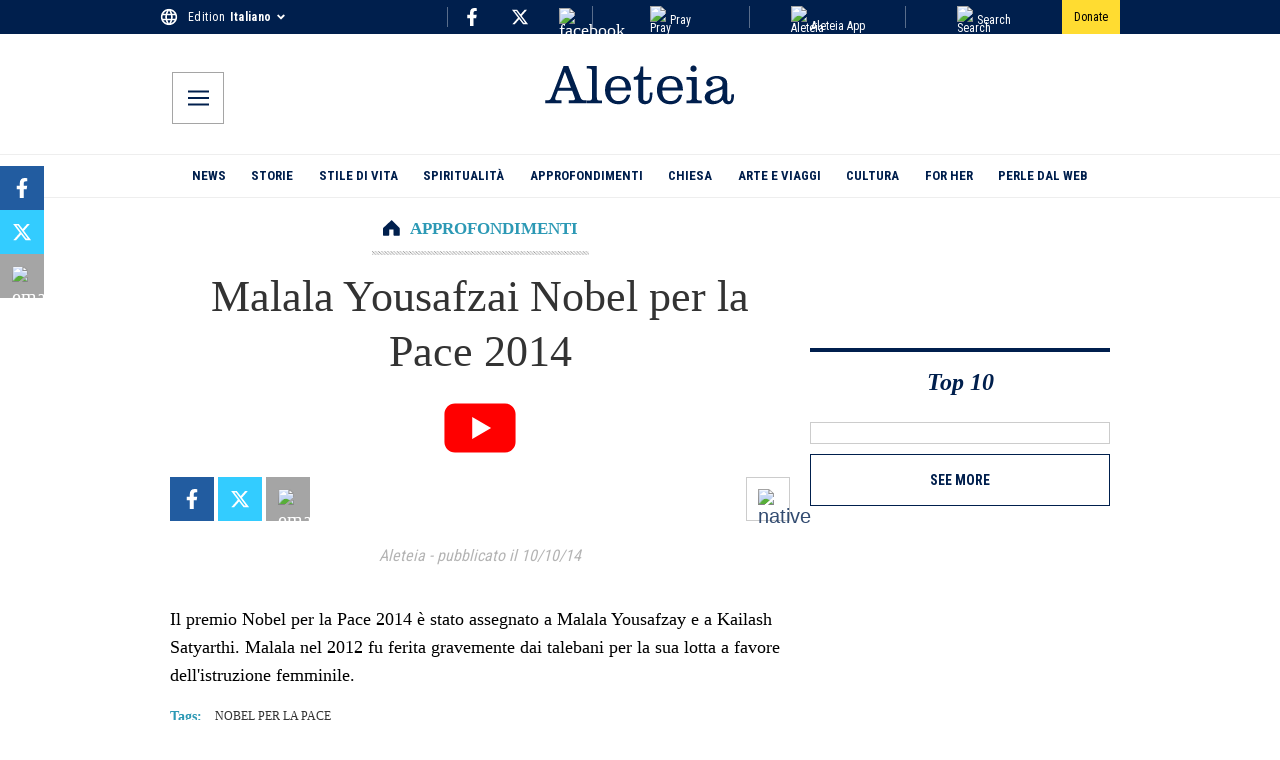

--- FILE ---
content_type: application/javascript; charset=utf-8
request_url: https://it.aleteia.org/_next/static/chunks/936-d266cd7e96ce9589.js
body_size: 25894
content:
(self.webpackChunk_N_E=self.webpackChunk_N_E||[]).push([[936],{1529:(e,t,c)=>{"use strict";c.d(t,{A:()=>d});var l=c(95155),s=c(70840),r=c(37412),n=c(54941),i=c.n(n),a=c(11533),o=c(44626);function d(e){let t=(0,a.j)(),{label:c,noIcon:n=!1,iconLeft:d=!1,secondRow:_=!1,secondRowText:h="",outerRow:p=!1,outerRowText:u="",btnClassName:C="",iconClassName:g="",position:m="header"}=e,{user:x}=(0,o.A)(),f=()=>{t({name:"subscription_cta",payload:{cta_type:m}})};return(0,l.jsxs)(l.Fragment,{children:[(0,l.jsx)(s.N,{onClick:()=>f,style:{display:"flex",width:"100%"},href:x?"/account":"/register",prefetch:!1,children:(0,l.jsxs)("button",{className:"".concat(i().button," ").concat(C),children:[d&&!n&&(0,l.jsx)(r.A,{className:"".concat(i().icon," ").concat(g)}),(0,l.jsxs)("div",{className:i().registerWrapper,children:[p&&(0,l.jsxs)("span",{className:i().label,children:[c," ",(0,l.jsx)("span",{style:{color:"#cd2649",fontWeight:"bold"},children:" *"})]}),!p&&(0,l.jsx)("span",{className:i().label,children:c}),_&&(0,l.jsx)("span",{"aria-label":"second row",className:i().secondRow,children:h})]}),!d&&!n&&(0,l.jsx)(r.A,{className:"".concat(i().icon," ").concat(g)})]})}),p&&(0,l.jsx)("span",{className:i().outerRow,children:u})]})}},6149:(e,t,c)=>{"use strict";c.d(t,{_:()=>i});var l=c(66046),s=c(10021),r=c(71153),n=c(49509);let i=(0,s.w)({server:{REVALIDATION_SECRET:r.z.string().min(10),REDIRECTS_UPDATE_SECRET_KEY:r.z.string().min(10),SENTRY_AUTH_TOKEN:r.z.string(),KV_REST_API_URL:r.z.string().url(),KV_REST_API_TOKEN:r.z.string().min(10)},client:{NEXT_PUBLIC_LOG_LEVEL:r.z.preprocess(e=>String(e).toLowerCase(),r.z.enum(["fatal","error","warn","info","debug","trace"])).default("info"),NEXT_PUBLIC_ALGOLIA_APPID:r.z.string(),NEXT_PUBLIC_ALGOLIA_APIKEY:r.z.string(),NEXT_PUBLIC_FB_PIXEL_ID:r.z.string().regex(/^\d+$/),NEXT_PUBLIC_DAILYMOTION_URL:r.z.string().url().regex(/dailymotion/),NEXT_PUBLIC_FIREBASE_PROJECT:r.z.enum(["aleteia-subscriptions","aleteia-subscriptions-prod","dummy-project"]),NEXT_PUBLIC_FIREBASE_API_KEY:r.z.string(),NEXT_PUBLIC_GTM_CONTAINER_ID:r.z.string().regex(/^GTM-[A-Z0-9]+$/),NEXT_PUBLIC_NL_ENDPOINT:r.z.string().url().transform(e=>e.replace(/\/$/,"")),NEXT_PUBLIC_NO_FOLLOW:r.z.any().default(!0).transform(e=>"false"!==e),NEXT_PUBLIC_SENTRY_DSN:r.z.string().url().regex(/sentry\.io/),NEXT_PUBLIC_SENTRY_ENV:r.z.enum(["production","staging","preview","local"]),NEXT_PUBLIC_ENV:r.z.enum(["production","preprod","develop"]).default("preprod")},experimental__runtimeEnv:{NEXT_PUBLIC_LOG_LEVEL:n.env.NEXT_PUBLIC_LOG_LEVEL,NEXT_PUBLIC_ALGOLIA_APPID:"5IJS6GE2A6",NEXT_PUBLIC_ALGOLIA_APIKEY:"caff1729b7b2f5864737b2f4c593a84c",NEXT_PUBLIC_DAILYMOTION_URL:"https://geo.dailymotion.com/player/xh1yp.js",NEXT_PUBLIC_FB_PIXEL_ID:"633505014457306",NEXT_PUBLIC_FIREBASE_PROJECT:"aleteia-subscriptions-prod",NEXT_PUBLIC_FIREBASE_API_KEY:"AIzaSyCgYXJXTsk7sgOtBUZBvslUMsFIJ5j2WPs",NEXT_PUBLIC_NL_ENDPOINT:"https://reports.aleteia.org/",NEXT_PUBLIC_GTM_CONTAINER_ID:"GTM-5897WKT",NEXT_PUBLIC_NO_FOLLOW:"false",NEXT_PUBLIC_SENTRY_DSN:"https://5931115d86b756109a8114ef8f94775f@o4507017654108160.ingest.us.sentry.io/4507056574431232",NEXT_PUBLIC_SENTRY_ENV:"production",NEXT_PUBLIC_ENV:"production"},emptyStringAsUndefined:!0,extends:[(0,l.II)()]})},8886:(e,t,c)=>{"use strict";c.d(t,{default:()=>h});var l=c(95155),s=c(52596),r=c(35695),n=c(12115),i=c(96490),a=c(39283),o=c(27050),d=c(66314),_=c.n(d);function h(e){var t,c,d,h,p,u,C,g;let{data:m}=e,x=(0,i.C)(e=>e.setTopRibbonHeight),f=(0,i.C)(e=>e.topRibbonHeight),j=(0,o.C)(),v=(0,o.K)(),L=(0,r.usePathname)(),[w,b]=(0,n.useState)(),[N,y]=(0,n.useState)(),{color_bg:k,color_txt:M,border_width:S,border_color:E,text:A,text_mobile:I,position:B,multiple_texts:z,mobile_only:T}=m.topRibbon||{},R=(0,n.useRef)(null),P=(0,a.M)()>250;(0,n.useEffect)(()=>{var e;(null==R||null==(e=R.current)?void 0:e.clientHeight)&&"top"===B&&x(null==R?void 0:R.current.clientHeight)},[x,R,B]),(0,n.useEffect)(()=>{if(L&&L!==N){let e=(parseInt(j("ribbon_page_visits")||"0")+1)%((null==z?void 0:z.length)||1);v("ribbon_page_visits",String(e),20),b(e),y(L)}},[L,j,v,b,z,y,N]);let H=(0,s.A)({[_().wrapperStyle]:!0,[_().wrapperStyleMobileOnly]:T,[_().wrapperStyleStuck]:P&&"top"===B,[_().wrapperStyleStuckBottom]:P&&"bottom"===B,[_().wrapperStyleBottom]:"bottom"===B,[_().topRibbon]:0===f});return j("lent2025")||void 0===w?null:(0,l.jsx)("div",{ref:R,className:H,style:{backgroundColor:k||"",color:M||"",border:"".concat(S||"0","px solid ").concat(E||"")},children:(0,l.jsx)("div",{className:_().InnerStyle,children:z&&z.length>0?(0,l.jsxs)(l.Fragment,{children:[(0,l.jsx)("span",{className:_().textMobile,dangerouslySetInnerHTML:{__html:String(null==(t=z[w])?void 0:t.mobile)}}),(null==(c=z[w])?void 0:c.icon_mobile)&&(null==(d=z[w])?void 0:d.icon_mobile)!==""&&(0,l.jsx)("img",{className:_().iconMobile,src:(null==(h=z[w])?void 0:h.icon_mobile)||"",alt:"mobile icon"}),(0,l.jsx)("span",{className:_().textDesk,dangerouslySetInnerHTML:{__html:String(null==(p=z[w])?void 0:p.desktop)}}),(null==(u=z[w])?void 0:u.icon_desktop)&&(null==(C=z[w])?void 0:C.icon_desktop)!==""&&(0,l.jsx)("img",{src:(null==(g=z[w])?void 0:g.icon_desktop)||"",alt:"dektop icon"})]}):(0,l.jsxs)(l.Fragment,{children:[(0,l.jsx)("span",{className:_().textMobile,dangerouslySetInnerHTML:{__html:String(I)}}),(0,l.jsx)("span",{className:_().textDesk,dangerouslySetInnerHTML:{__html:String(A)}})]})})})}},9448:e=>{e.exports={link_cont:"RightCta_link_cont__4pfek",right_link:"RightCta_right_link__YVQkh",icon:"RightCta_icon__CD_Nb",link_cont_mobile_menu:"RightCta_link_cont_mobile_menu__6zKJw",right_link_mobile_menu:"RightCta_right_link_mobile_menu__a_E_n",icon_mobile_menu:"RightCta_icon_mobile_menu__PSAcS"}},9462:(e,t,c)=>{"use strict";c.d(t,{default:()=>o});var l=c(95155),s=c(52596),r=c(70840),n=c(64398),i=c(9448),a=c.n(i);function o(e){let{Icon:t,link:c,mobileMenu:i,text:o}=e,d=(0,n.Y)(),_=(0,s.A)({[a().link_cont]:!i,[a().link_cont_mobile_menu]:i}),h=(0,s.A)({[a().right_link]:!i,[a().right_link_mobile_menu]:i});return(0,l.jsx)("div",{className:_,children:(0,l.jsxs)(r.N,{className:h,href:d(c),prefetch:!1,children:[t,o]})})}},10474:e=>{e.exports={common:"Preload_common__YAx3R",fallback:"Preload_fallback__v5MOF"}},11413:(e,t,c)=>{"use strict";c.d(t,{default:()=>o});var l=c(95155),s=c(40840),r=c(52596);c(12115);var n=c(58547),i=c(72262),a=c.n(i);function o(e){let{scrollY:t}=(0,s.A)(),c=(0,r.A)({[a().container]:!0,[a().containerSticky]:t>250});return(0,l.jsxs)(l.Fragment,{children:[(0,l.jsx)("header",{"aria-label":"Header",className:c,children:e.children}),(0,l.jsx)(n.A,{title:"logo-blue-print-header",className:a().logoPrint})]})}},11533:(e,t,c)=>{"use strict";function l(){return e=>{let{name:t,payload:c}=e;window.dataLayer=window.dataLayer||[],window.dataLayer.push({event:t,...c})}}c.d(t,{j:()=>l})},25630:(e,t,c)=>{"use strict";c.d(t,{default:()=>u});var l=c(95155),s=c(52596),r=c(41330),n=c.n(r),i=c(70840),a=c(17652),o=c(12115),d=c(39283),_=c(64398),h=c(26445);let p=e=>{var t,c,s,r,p,u,C,g,m,x;let f=(0,a.c3)("daily_prayer_menu"),j=(0,h.Kr)(),v=(0,_.Y)(),L=(0,d.a)(),[w,b]=(0,o.useState)(),[N,y]=(0,o.useState)(!1);(0,o.useEffect)(()=>{y(!0)},[]),(0,o.useEffect)(()=>{let e=async()=>{try{let e=await fetch(j+"?queryid=DayPrayerQuery").then(e=>e.json()).then(e=>e.data);b(e)}catch(e){console.error("Error fetching header data:",e)}};w||e()},[j,w]);let k=e=>{if(!e)return e;let t=L?25:60;return e.length>t?e.substring(0,t)+"...":e},M=null==w||null==(s=w.headerDatas)||null==(c=s.nodes[0])||null==(t=c.prayer)?void 0:t.saint,S=(null==w||null==(u=w.headerDatas)||null==(p=u.nodes[0])||null==(r=p.prayer)?void 0:r.saint_post)?null==w||null==(g=w.headerDatas.nodes[0])||null==(C=g.prayer)?void 0:C.saint_post:f("menu_item_saint");return N&&(!L||"under-logo"!==e.position)&&(L||"under-logo"===e.position)?(0,l.jsxs)("div",{className:n().day_info,children:[(0,l.jsx)("div",{className:n().day,children:null==w||null==(x=w.headerDatas)||null==(m=x.nodes[0])?void 0:m.day}),!w&&(0,l.jsx)("div",{style:{minHeight:"14px"}}),S?(0,l.jsx)(i.N,{href:v(S),prefetch:!1,children:(0,l.jsx)("div",{className:n().saint,children:k(M)})}):(0,l.jsx)("div",{className:n().saint,children:k(M)})]}):null},u=e=>{let t=(0,s.A)({[n().wrapper]:"under-logo"!==e.position,[n().wrapperUnderLogo]:"under-logo"===e.position});return(0,l.jsx)("div",{className:t,"data-testid":"DayInfo",children:(0,l.jsx)(p,{...e})})}},26445:(e,t,c)=>{"use strict";c.d(t,{$p:()=>n,KU:()=>h,Kr:()=>_,WM:()=>i,pU:()=>d,yM:()=>a});var l=c(84018),s=c(53385),r=c(6149);let n={fr:"https://fr-preprod.aleteia.org/graphql",en:"https://preprod.aleteia.org/graphql",pt:"https://pt-preprod.aleteia.org/graphql",it:"https://it-preprod.aleteia.org/graphql",es:"https://es-preprod.aleteia.org/graphql",si:"https://si-preprod.aleteia.org/graphql",pl:"https://pl-preprod.aleteia.org/graphql"},i={fr:"https://fr-staging.aleteia.org/graphql",en:"https://staging.aleteia.org/graphql",pt:"https://pt-staging.aleteia.org/graphql",it:"https://it-staging.aleteia.org/graphql",es:"https://es-staging.aleteia.org/graphql",si:"https://si-staging.aleteia.org/graphql",pl:"https://pl-staging.aleteia.org/graphql"},a={fr:"https://wp.fr.aleteia.org/graphql",en:"https://wp.en.aleteia.org/graphql",pt:"https://wp.pt.aleteia.org/graphql",it:"https://wp.it.aleteia.org/graphql",es:"https://wp.es.aleteia.org/graphql",si:"https://wp.si.aleteia.org/graphql",pl:"https://wp.pl.aleteia.org/graphql"},o=(e,t)=>{switch(null!=t?t:r._.NEXT_PUBLIC_ENV){case"develop":return i[e];case"preprod":return n[e];default:return a[e]}},d=(e,t)=>{let c=o(e,t);return c||(console.error("Couldn't find GraphQL service for locale: ",e,". Fall backing to EN"),n.en)};function _(e){let t=(0,s.Ym)();return d(e||t)}let h=e=>new l.l4(e,{method:"GET"})},27050:(e,t,c)=>{"use strict";function l(){return e=>{let t=e+"=",c=decodeURIComponent(window.document.cookie).split(";");for(let e=0;e<c.length;e++){let l=c[e];for(;" "===l.charAt(0);)l=l.substring(1);if(0===l.indexOf(t))return l.substring(t.length,l.length)}}}function s(){return(e,t,c,l)=>{let s=new Date;s.setTime(s.getTime()+24*c*36e5);let r=e+"="+t+";expires="+s.toUTCString();l?window.document.cookie=r+"; path=/; domain="+l+";  Secure; SameSite=None":window.document.cookie=r+";path=/"}}c.d(t,{C:()=>l,K:()=>s})},27350:(e,t,c)=>{"use strict";c.r(t),c.d(t,{default:()=>o});var l=c(95155),s=c(12115),r=c(70840),n=c(35695),i=c(64398);function a(e){var t,c;let s=(0,i.Y)(),a=(0,n.usePathname)();if(!(null==(t=e.item)?void 0:t.url)||!(null==(c=e.item)?void 0:c.title))return null;let o=!1;if(a){let t=e=>e.replace(/\/$/,"");o=t(a).split("/").pop()===t(e.item.url).split("/").pop()}return(0,l.jsx)(r.N,{style:{borderBottomColor:e.item.category_color?e.item.category_color:"#001f4d"},className:"".concat(e.classNames.link," ").concat(o?e.classNames.active:""),href:s(e.item.url),dangerouslySetInnerHTML:{__html:e.item.title},prefetch:!1})}function o(e){return(0,s.useEffect)(()=>{if(!e.navStyles.active)return;let t=document.querySelector(".".concat(e.navStyles.active));t&&t.scrollIntoView({behavior:"smooth",block:"nearest",inline:"center"})}),(0,l.jsx)(l.Fragment,{children:e.menu.map(t=>(null==t?void 0:t.url)&&(null==t?void 0:t.title)?(0,l.jsx)("div",{className:e.navStyles.item,children:(0,l.jsx)("div",{className:e.navStyles.inner,children:(0,l.jsx)(a,{classNames:e.navStyles,item:t})})},t.id):null)})}},28402:e=>{e.exports={link:"Logo_link__4p8iw",title:"Logo_title__26sd6",logowhite:"Logo_logowhite__wMhkz",title_cont:"Logo_title_cont__eSi_P",logoblue:"Logo_logoblue__iseAB",logonew:"Logo_logonew__XDzXP"}},32260:e=>{e.exports={container:"StickyHeader_container__5jOUR",wrapper:"StickyHeader_wrapper__s1EuE",button:"StickyHeader_button__OYk3_"}},35049:(e,t,c)=>{"use strict";c.d(t,{A:()=>s});var l=c(95155);c(12115);let s=e=>(0,l.jsxs)("svg",{className:e.className,width:"20",height:"20",viewBox:"0 0 20 20",fill:"none",xmlns:"http://www.w3.org/2000/svg",children:[(0,l.jsx)("path",{className:e.circleClassName,fillRule:"evenodd",clipRule:"evenodd",d:"M10.1667 1C5.10667 1 1 5.10667 1 10.1667C1 15.2267 5.10667 19.3333 10.1667 19.3333C15.2267 19.3333 19.3333 15.2267 19.3333 10.1667C19.3333 5.10667 15.2267 1 10.1667 1V1Z",fill:"transparent",fillOpacity:"1",stroke:"currentColor"}),(0,l.jsx)("path",{className:e.className,fillRule:"evenodd",clipRule:"evenodd",d:"M10.1667 3.75C11.6883 3.75 12.9167 4.97833 12.9167 6.5C12.9167 8.02167 11.6883 9.25 10.1667 9.25C8.64501 9.25 7.41667 8.02167 7.41667 6.5C7.41667 4.97833 8.64501 3.75 10.1667 3.75V3.75Z",fill:"#00214d"}),(0,l.jsx)("path",{fillRule:"evenodd",clipRule:"evenodd",d:"M10.1667 16.7667C7.87501 16.7667 5.84917 15.5933 4.66667 13.815C4.69417 11.9908 8.33334 10.9917 10.1667 10.9917C11.9908 10.9917 15.6392 11.9908 15.6667 13.815C14.4842 15.5933 12.4583 16.7667 10.1667 16.7667V16.7667Z",fill:"#00214d"})]})},37412:(e,t,c)=>{"use strict";c.d(t,{A:()=>s});var l=c(95155);c(12115);let s=e=>(0,l.jsxs)("svg",{xmlns:"http://www.w3.org/2000/svg",width:"33",height:"24",viewBox:"0 0 33 24",className:e.className,children:[(0,l.jsx)("defs",{children:(0,l.jsx)("filter",{id:"tcenvmmika",colorInterpolationFilters:"auto",children:(0,l.jsx)("feColorMatrix",{in:"SourceGraphic",values:"0 0 0 0 0.000000 0 0 0 0 0.129412 0 0 0 0 0.301961 0 0 0 1.000000 0"})})}),(0,l.jsx)("g",{fill:"none",fillRule:"evenodd",children:(0,l.jsx)("g",{children:(0,l.jsx)("g",{children:(0,l.jsxs)("g",{transform:"translate(-41 -572) translate(29 562) translate(12 10)",children:[(0,l.jsx)("g",{filter:"url(#tcenvmmika)",children:(0,l.jsx)("path",{fill:"#00214D",fillRule:"nonzero",d:"M8.705 22.182c-1.745 1.126-2.666 1.11-3.19.856-.269-.126-.666-.444-1.411-.714-.397-.142-.746-.222-.984-.27.254-.285.904-.935 1.967-1.19.381-.095 1.254-.3 2.206.112.793.333 1.237.936 1.412 1.206zM2.533 9.028c0-.555.159-1 .349-1.507.397-1.047.143-1.65-.095-2.586-.222-.857-.048-1.286-.207-1.143-2.411 2.206-.047 5.633-.047 5.236zm1.047 4.22c.143-.412.54-.697.825-1.015.571-.666.635-1.412.714-2.158.064-.698.302-.968.159-.904-2.539 1.253-1.793 4.363-1.698 4.078zm.095-4.458c.19-.301.476-.587.746-.793.571-.444.825-.873 1-1.46.174-.54.396-.84.27-.81-2.317.588-2.143 3.285-2.016 3.063zm.302-4.443c.11-.285.507-.57.825-1.364.016-.048.032-.111.063-.19l.08-1.38c-1.698.84-1.048 3.157-.968 2.934zm7.917 18.12c-.476-.127-.571-.174-1.095-.396-1.951-.81-5.775-2.952-7.203-7.632-1.603-5.014.619-9.552 1.84-11.52.223-.349.381-.523.381-.539.222-.143.936-.603 1.222-1.142L7.563 0C6.055.27 5.8 1.73 5.753 2.237c-.158.222-.348.524-.586.905C3.977 4.902 1.58 9.52 3.23 14.724c.603 1.92 1.587 3.427 2.666 4.602 1.666 1.84 4.252 2.983 4.775 3.173.112.048.223.063.35.063h.856c.111.016.143-.063.016-.095zM6.563 2.935c-.635.222-1.666.841-1.73 2.158 0 0 1.095-.619 1.397-1.063.19-.27.333-1.095.333-1.095zM2.755 14.407s-.19-1.317-.317-1.888C1.978 10.535.55 9.536.343 9.17c-.19-.35-.523 1.491-.222 2.428.555 1.777 2.095 2.57 2.634 2.808zm4.554 4.49c.063.318.285 1.063 1.27 1.793.11-.619.174-1.38.094-1.809-.143-.682-.476-1.269-.745-1.73l-.413-.586c-.111.19-.38 1.364-.206 2.332zm-1.777-6.06s0 .015 0 0c-.016.015-.936 1.332-.857 2.823.159 1.587 1.19 2.523 1.174 2.27-.048-.54.19-1.413.254-1.857.174-1.063-.571-3.237-.571-3.237zm-.46 6.203c-.223-.476-.524-.904-.889-1.333C3.056 16.374.28 15.55.28 15.55c-.08 1.254.587 2.11 1.444 2.666.476.333 1.824.952 3.348.825zM29.887 22.578c-.238.048-.571.111-.984.27-.761.27-1.158.587-1.412.714-.523.254-1.444.27-3.189-.857.174-.27.619-.872 1.428-1.206.952-.412 1.809-.206 2.205-.11 1.032.253 1.682.904 1.952 1.19zm.571-13.026c0 .396 2.38-3.03-.032-5.236-.158-.143.016.285-.206 1.142-.238.92-.492 1.523-.095 2.586.175.492.333.952.333 1.508zm-1.047 4.22c.111.286.857-2.808-1.698-4.077-.143-.08.095.206.159.904.08.746.159 1.491.714 2.158.27.317.666.603.825 1.015zm-2.11-7.505c-.127-.031.095.254.27.81.19.587.428 1.015 1 1.46.285.206.554.491.745.793.127.206.301-2.491-2.015-3.063zm.888-2.76c.318.793.714 1.078.825 1.364.096.238.73-2.094-.952-2.935l.08 1.38c.016.064.031.143.047.19zm-1.095 16.358c1.064-1.174 2.063-2.681 2.666-4.601 1.634-5.205-.762-9.822-1.936-11.583-.222-.38-.428-.682-.587-.904-.047-.508-.301-1.968-1.809-2.238l.524 1.238c.27.54 1 1 1.222 1.142 0 .016.158.207.38.54 1.222 1.967 3.444 6.521 1.841 11.52-1.428 4.68-5.252 6.806-7.203 7.631-.54.222-.62.254-1.095.397-.143.031-.095.11 0 .11h.857c.11 0 .238-.015.349-.063.523-.222 3.11-1.348 4.791-3.189zM26.428 3.46s.143.825.333 1.079c.302.444 1.397 1.063 1.397 1.063-.064-1.301-1.095-1.92-1.73-2.142zm6.236 6.22c-.207.365-1.635 1.364-2.095 3.348-.127.57-.317 1.888-.317 1.888.524-.222 2.063-1.032 2.634-2.825.285-.92-.032-2.76-.222-2.411zm-6.982 9.742c.19-.952-.079-2.126-.222-2.348l-.412.587c-.27.444-.603 1.047-.746 1.73-.08.427-.016 1.19.095 1.808 1-.73 1.222-1.476 1.285-1.777zM28.3 16.2c.08-1.492-.84-2.824-.84-2.824s0-.016-.016-.016c0 0-.73 2.158-.572 3.237.064.428.302 1.3.254 1.856-.016.27 1.032-.666 1.174-2.253zm.508 2.03c-.365.43-.666.858-.888 1.334 1.507.11 2.856-.492 3.347-.81.857-.555 1.508-1.412 1.444-2.665 0 0-2.76.809-3.903 2.142z"})}),(0,l.jsx)("circle",{cx:"16.5",cy:"11",r:"9.9",fill:"#00214D"}),(0,l.jsx)("path",{fill:"#FFDC31",d:"M17.417 3.3l4.46 11.58c.198.53.417.878.658 1.044.24.166.599.25 1.074.25h.591v1.108h-6.64v-1.109h1.13c.502 0 .83-.04.983-.122.152-.081.229-.248.229-.499 0-.047-.014-.12-.04-.218-.028-.099-.065-.212-.113-.341l-.876-2.402h-5.337l-.774 1.964c-.115.299-.192.524-.23.677-.036.152-.055.28-.055.381 0 .218.081.365.244.443.163.078.527.117 1.09.117h1.039v1.11H8.8v-1.11h.693c.468 0 .818-.081 1.049-.244.23-.163.438-.482.621-.957L15.665 3.3h1.752zm-1.28 2.663l-2.205 5.993h4.492l-2.287-5.993z"})]})})})})]})},39283:(e,t,c)=>{"use strict";c.d(t,{M:()=>n,a:()=>r});var l=c(12115),s=c(32173);let r=()=>(0,s.useMediaQuery)({maxWidth:767}),n=()=>{let[e,t]=(0,l.useState)(0);return(0,l.useEffect)(()=>{let e=()=>{t(window.scrollY)};return window.addEventListener("scroll",e),e(),()=>window.removeEventListener("scroll",e)},[]),e}},40161:(e,t,c)=>{"use strict";c.d(t,{NavItem:()=>o});var l=c(95155),s=c(70840),r=c(17652),n=c(64398),i=c(51334),a=c.n(i);function o(e){let{item:t}=e,c=(0,n.Y)(),i=(0,r.c3)();return("Home"===t.title&&(t={...t,title:i("Home")}),(null==t?void 0:t.url)&&(null==t?void 0:t.title))?(0,l.jsx)(s.N,{className:a().item,href:c(null==t?void 0:t.url),prefetch:!1,children:(0,l.jsx)("span",{dangerouslySetInnerHTML:{__html:(null==t?void 0:t.title)||""}})},null==t?void 0:t.id):null}},40410:(e,t,c)=>{"use strict";c.d(t,{A:()=>s});var l=c(95155);c(12115);let s=e=>{let{className:t=""}=e;return(0,l.jsx)("svg",{className:t,"aria-hidden":"true",focusable:"false",role:"img",xmlns:"http://www.w3.org/2000/svg",viewBox:"0 0 512 512",children:(0,l.jsx)("path",{fill:"currentColor",d:"M502.3 190.8c3.9-3.1 9.7-.2 9.7 4.7V400c0 26.5-21.5 48-48 48H48c-26.5 0-48-21.5-48-48V195.6c0-5 5.7-7.8 9.7-4.7 22.4 17.4 52.1 39.5 154.1 113.6 21.1 15.4 56.7 47.8 92.2 47.6 35.7.3 72-32.8 92.3-47.6 102-74.1 131.6-96.3 154-113.7zM256 320c23.2.4 56.6-29.2 73.4-41.4 132.7-96.3 142.8-104.7 173.4-128.7 5.8-4.5 9.2-11.5 9.2-18.9v-19c0-26.5-21.5-48-48-48H48C21.5 64 0 85.5 0 112v19c0 7.4 3.4 14.3 9.2 18.9 30.6 23.9 40.7 32.4 173.4 128.7 16.8 12.2 50.2 41.8 73.4 41.4z"})})}},41330:e=>{e.exports={wrapper:"DayInfo_wrapper__yEITc",wrapperUnderLogo:"DayInfo_wrapperUnderLogo__UNiEt",day_info:"DayInfo_day_info__JiNnW",day:"DayInfo_day__9EKVU",saint:"DayInfo_saint__a9PA9",dayinfo:"DayInfo_dayinfo__dSkw4"}},42093:(e,t,c)=>{"use strict";c.r(t),c.d(t,{default:()=>r});var l=c(95155);let s=(0,c(55028).default)(()=>Promise.all([c.e(2998),c.e(2173),c.e(6192)]).then(c.bind(c,6192)),{loadableGenerated:{webpack:()=>[6192]},ssr:!0});function r(e){return(0,l.jsx)(s,{...e})}},44626:(e,t,c)=>{"use strict";c.d(t,{h:()=>m,A:()=>x});var l=c(95155),s=c(70954),r=c.n(s),n=c(12115),i=c(45404),a=c(35317),o=c(23915),d=c(6149);let _={apiKey:d._.NEXT_PUBLIC_FIREBASE_API_KEY,authDomain:"aleteia-subscriptions.firebaseapp.com",projectId:d._.NEXT_PUBLIC_FIREBASE_PROJECT},h=(0,o.Wp)(_),p=(0,a.aU)(h),u=(0,i.xI)(h);var C=c(49509);let g=(0,n.createContext)({}),m=e=>{let{children:t}=e,[c,s]=(0,n.useState)(null),[o,d]=(0,n.useState)(""),[_]=(0,n.useState)(!0),[h,m]=(0,n.useState)(!1);(0,n.useEffect)(()=>{let e=(0,i.hg)(u,async e=>{if(e){let{uid:t,email:c}=e,l=await (0,a.x7)((0,a.H9)(p,"users",t));s({uid:t,...await l.data(),idToken:(await (0,i.yx)(e)).token}),c&&d(c)}else s(null);m(!0)});return()=>e()},[]);let x=async e=>{try{let t=await (0,i.eJ)(u,e.email,e.password);if(!t)return{success:!1,details:{}};await (0,a.BN)((0,a.H9)(p,"users",t.user.uid),{...r()(e,"password")})}catch(e){throw e}},f=async(e,t)=>{try{await (0,a.BN)((0,a.H9)(p,"users",t),{...r()(e,"password","email")})}catch(e){throw e}},j=async e=>{try{await (0,i.J1)(u,e)}catch(e){throw e}},v=async e=>{try{let t=i.IX.credential(e.email,e.password),{currentUser:c}=u;c&&(await (0,i.kZ)(c,t),await (0,i.f3)(c,e.new_password))}catch(e){throw e}},L=async e=>{let t=i.IX.credential(e.email,e.password);try{let{currentUser:c}=u;c&&(await (0,i.kZ)(c,t),await (0,i.Ww)(c,e.new_email))}catch(e){throw e}},w=async()=>(s(null),await (0,i.CI)(u));return(0,l.jsx)(g.Provider,{value:{user:c,email:o,hasFetched:h,register:x,update:f,updateUserPassword:v,updateUserEmail:L,login:(e,t)=>(0,i.x9)(u,e,t),logout:w,passwordUserReset:j},children:C.env.CI&&_?null:t})},x=()=>(0,n.useContext)(g)},45350:e=>{e.exports={container:"LanguageSelector_container__NfojM",container_mobile_menu:"LanguageSelector_container_mobile_menu__ln1WF",currentEdition:"LanguageSelector_currentEdition__FiC1E",name:"LanguageSelector_name__p1nE1",icon:"LanguageSelector_icon__Ks55h",editions:"LanguageSelector_editions__pKdQJ",editions_mobile_menu:"LanguageSelector_editions_mobile_menu__2l4W8",editionLinkWrapper:"LanguageSelector_editionLinkWrapper__cR4zB",edition:"LanguageSelector_edition__XrqgG",editionLink:"LanguageSelector_editionLink__e3ry4",editionLinkActive:"LanguageSelector_editionLinkActive__kXSfS"}},51334:e=>{e.exports={item:"Nav_item__L23LI"}},54941:e=>{e.exports={preload:"ButtonSubscribe_preload__f3haF",wrapper:"ButtonSubscribe_wrapper__UxWBV",title:"ButtonSubscribe_title__7gK0t",btnWrapper:"ButtonSubscribe_btnWrapper__Of6EA",button:"ButtonSubscribe_button__P8g5i",buttonWhite:"ButtonSubscribe_buttonWhite__wAcMV",myAccountLink:"ButtonSubscribe_myAccountLink__W31qW",label:"ButtonSubscribe_label__pJymC",registerWrapper:"ButtonSubscribe_registerWrapper__FLxl_",secondRow:"ButtonSubscribe_secondRow__5smjj",outerRow:"ButtonSubscribe_outerRow__Arfby",icon:"ButtonSubscribe_icon__lRgvn",iconCircle:"ButtonSubscribe_iconCircle__Fz2MP"}},55718:(e,t,c)=>{"use strict";c.d(t,{default:()=>M});var l=c(95155),s=c(52596),r=c(17652);c(12115);var n=c(68024),i=c(74117),a=c(80454),o=c.n(a);function d(e){let{position:t}=e,c=(0,r.c3)(),a=(0,s.A)({[o().social_links]:"sticky-header"===t,[o().social_links_footer]:"footer"===t,[o().social_links_top_row]:"top-row"===t}),d=(0,s.A)({[o().icon]:"sticky-header"===t||"footer"===t,[o().icon_top_row]:"top-row"===t}),_=(0,s.A)({[o().social_link_inner_top_row]:"top-row"===t,[o().fb]:"sticky-header"===t}),h=(0,s.A)({[o().social_link_inner_footer]:"footer"===t,[o().social_link_inner_top_row]:"top-row"===t,[o().tw]:"sticky-header"===t}),p=(0,s.A)({[o().social_link_inner_top_row]:"top-row"===t,[o().ig]:"sticky-header"===t}),u=(0,s.A)({[o().social_link_inner_top_row]:"footer"===t});return(0,l.jsx)(l.Fragment,{children:(0,l.jsxs)("div",{className:a,children:["footer"===t&&(0,l.jsx)(i.default,{className:u,title:"social-yt-"+t,icon:(0,l.jsx)(n.default,{alt:"youtube",fixed:!0,src:"https://wp.en.aleteia.org/wp-content/uploads/sites/2/2025/05/IconYoutube.svg",loading:"eager",className:d}),link:c("socials.yt_link"),label:"youtube"}),(0,l.jsx)(i.default,{className:_,title:"social-fb-"+t,icon:(0,l.jsx)(n.default,{alt:"facebook",fixed:!0,src:"https://wp.en.aleteia.org/wp-content/uploads/sites/2/2025/05/IconFacebookF.svg",loading:"eager",className:d}),link:c("socials.fb_link"),label:"facebook"}),(0,l.jsx)(i.default,{className:h,title:"social-tw-"+t,icon:(0,l.jsx)(n.default,{alt:"twitter-x",fixed:!0,src:"https://wp.en.aleteia.org/wp-content/uploads/sites/2/2025/05/TwitterX.svg",loading:"eager",className:d}),link:c("socials.tw_link"),label:"twitter"}),(0,l.jsx)(i.default,{className:p,title:"social-ig-"+t,icon:(0,l.jsx)(n.default,{alt:"facebook",fixed:!0,src:"https://wp.en.aleteia.org/wp-content/uploads/sites/2/2025/05/Instagram.svg",loading:"eager",className:d}),link:c("socials.ig_link"),label:"instagram"})]})})}var _=c(96490),h=c(39283),p=c(70840),u=c(56953),C=c.n(u),g=c(40410);function m(){let e=(0,r.c3)()("newsletter_link");return e?(0,l.jsx)(x,{icon:(0,l.jsx)(g.A,{className:C().icon}),link:e}):null}let x=e=>(0,l.jsx)(p.N,{title:"newsletter-bt-sticky-header",className:C().wrapper,href:(null==e?void 0:e.link)?e.link:"",prefetch:!1,children:e.icon});var f=c(32260),j=c.n(f),v=c(53385),L=c(28402),w=c.n(L),b=c(58547);let N=e=>{let{className:t="",title:c=""}=e;return(0,l.jsxs)("svg",{className:t,fill:"#D34133",version:"1.0",id:"Livello_1",xmlns:"http://www.w3.org/2000/svg",x:"0px",y:"0px",viewBox:"0 0 1452 418.5",children:[(0,l.jsx)("title",{children:c}),(0,l.jsx)("g",{transform:"matrix(1, 0, 0, 1, 144, 129)",children:(0,l.jsxs)("g",{children:[(0,l.jsx)("defs",{children:(0,l.jsx)("rect",{id:"SVGID_1_",x:"-61.3",y:"-117.2",width:"1282.7",height:"390.7"})}),(0,l.jsxs)("g",{children:[(0,l.jsx)("g",{children:(0,l.jsx)("g",{transform:"translate(9.901526, 197.230358)",children:(0,l.jsx)("g",{children:(0,l.jsx)("path",{className:"st1",d:"M-65.6-51.5v-20.1h12.2c8.9-0.2,15.3-1.8,19.2-4.6c3.9-2.8,7.7-8.6,11.2-17.5L58.7-305h31.5l80.6,210.2        c3.3,8.9,7.1,14.9,11.4,18.1c4.3,3.2,11,4.9,20.1,5.1H213v20.1H92.9v-20.1H113c8.6,0,14.5-0.7,17.7-2.1c3.2-1.4,4.8-4,4.8-7.8        c0-2.3-1-6.2-3-11.8l-16-42.9H19.9L5.8-100.9C2.3-91.5,0.5-85,0.5-81.5c0,4.1,1.6,6.7,4.9,8c3.3,1.3,9.8,1.9,19.4,1.9h19v20.1        H-65.6z M27.5-156.4h80.6L67-264.7L27.5-156.4z"})})})}),(0,l.jsx)("g",{children:(0,l.jsx)("g",{transform:"translate(209.445166, 197.230358)",children:(0,l.jsx)("g",{children:(0,l.jsx)("path",{className:"st1",d:"M85.6-305v213.6c0,8.9,1.4,14.6,4.4,17.1c2.9,2.5,9.6,4,20,4.5h11v18.2H18v-18.2h10.6        c10.4-0.5,17-2,20-4.5c2.9-2.5,4.4-8.2,4.4-17.1v-173.7c0-8.9-1.5-14.6-4.4-17.3c-2.9-2.7-9.6-4.1-20-4.4H18V-305H85.6z"})})})}),(0,l.jsx)("g",{children:(0,l.jsx)("g",{transform:"translate(300.094954, 197.230358)",children:(0,l.jsx)("g",{children:(0,l.jsx)("path",{className:"st1",d:"M199.1-110h22.4c-3,11.7-6.1,20.6-9.1,26.8c-3,6.2-7.3,12-12.9,17.3C185.3-52,166.2-45,142.1-45        c-18.5,0-34.6-3.9-48.5-11.8C79.8-64.6,69.1-75.7,61.5-90c-7.6-14.3-11.4-31-11.4-50c0-19.5,3.7-36.5,11.2-50.9        c7.5-14.4,18.1-25.6,31.8-33.5c13.7-7.9,29.8-11.8,48.3-11.8c29.1,0,50.9,9.5,65.4,28.5c4.6,5.6,8.2,11.5,11,17.7        c2.8,6.2,4.9,13.5,6.3,21.9c1.4,8.4,2.3,18.6,2.9,30.8H86.6c0.5,13.2,1.6,23.3,3.2,30.4c1.7,7.1,4.5,13.5,8.6,19.4        c9.4,14.2,23.9,21.3,43.7,21.3c15.7,0,28.8-4.4,39.2-13.3c4-3.3,7.3-7.1,9.9-11.4C193.6-95.3,196.3-101.6,199.1-110z        M88.1-157.5h101.5c-0.5-11.7-1.6-20.6-3.2-26.8c-1.6-6.2-4.4-11.8-8.1-16.9c-8.1-10.9-20.7-16.4-37.6-16.4        c-17.5,0-30.6,6-39.5,17.9c-4.1,5.3-6.9,10.9-8.6,16.7C90.8-177.1,89.4-168.7,88.1-157.5z"})})})}),(0,l.jsx)("g",{children:(0,l.jsx)("g",{transform:"translate(445.191655, 197.230358)",children:(0,l.jsx)("g",{children:(0,l.jsx)("path",{className:"st1",d:"M124.7-211.1H92.8v-18.6c14.9-1.3,25.9-7.3,32.9-18.1c7-10.8,11.5-28.3,13.5-52.6H157v70.7h54.4v18.6H157        v123.5c0,13.7,6.2,20.5,18.6,20.5c5.3,0,10-1.3,14.1-4c4.1-2.7,6.8-6.3,8.4-10.9c1.5-4.3,2.7-9.8,3.4-16.3        c0.8-6.6,1.3-15.3,1.5-26.2h17.1c-0.2,10.9-0.7,19.6-1.3,26c-0.6,6.5-1.4,11.8-2.3,16c-0.9,4.2-2.1,8.2-3.6,12        c-3.3,7.8-8.7,14.1-16.4,18.6c-7.6,4.6-16.6,6.8-27,6.8c-13.9,0-24.9-3.8-32.9-11.4c-8-7.6-12-18-12-31.2V-211.1z"})})})}),(0,l.jsx)("g",{children:(0,l.jsx)("g",{transform:"translate(556.365942, 197.230358)",children:(0,l.jsx)("g",{children:(0,l.jsx)("path",{className:"st1",d:"M284.5-110h22.4c-3,11.7-6.1,20.6-9.1,26.8c-3,6.2-7.3,12-12.9,17.3C270.7-52,251.6-45,227.5-45        c-18.5,0-34.6-3.9-48.5-11.8c-13.8-7.9-24.5-18.9-32.1-33.3c-7.6-14.3-11.4-31-11.4-50c0-19.5,3.7-36.5,11.2-50.9        c7.5-14.4,18.1-25.6,31.8-33.5c13.7-7.9,29.8-11.8,48.3-11.8c29.1,0,50.9,9.5,65.4,28.5c4.6,5.6,8.2,11.5,11,17.7        c2.8,6.2,4.9,13.5,6.3,21.9c1.4,8.4,2.3,18.6,2.9,30.8H172c0.5,13.2,1.6,23.3,3.2,30.4c1.7,7.1,4.5,13.5,8.6,19.4        c9.4,14.2,23.9,21.3,43.7,21.3c15.7,0,28.8-4.4,39.2-13.3c4-3.3,7.3-7.1,9.9-11.4C279.1-95.3,281.7-101.6,284.5-110z        M173.5-157.5H275c-0.5-11.7-1.6-20.6-3.2-26.8c-1.6-6.2-4.4-11.8-8.1-16.9c-8.1-10.9-20.7-16.4-37.6-16.4        c-17.5,0-30.6,6-39.5,17.9c-4.1,5.3-6.9,10.9-8.6,16.7C176.3-177.1,174.8-168.7,173.5-157.5z"})})})}),(0,l.jsx)("g",{children:(0,l.jsx)("g",{transform:"translate(706.308711, 197.230358)",children:(0,l.jsx)("g",{children:(0,l.jsx)("path",{className:"st1",d:"M233.8-308c5.8,0,10.8,2.1,15,6.3c4.2,4.2,6.3,9.2,6.3,15c0,5.8-2.1,10.9-6.3,15.2        c-4.2,4.3-9.2,6.5-15,6.5c-6.1,0-11.2-2.1-15.4-6.3c-4.2-4.2-6.3-9.4-6.3-15.8c0-5.8,2.2-10.8,6.5-14.8        C222.9-306,227.9-308,233.8-308z M185.5-51.5v-18.2h12.2c10.4-0.5,17-2,20-4.5c2.9-2.5,4.4-8.2,4.4-17.1v-98.4        c0-8.9-1.5-14.6-4.4-17.3c-2.9-2.7-9.6-4.1-20-4.4h-12.2v-18.2h69.2v138.3c0,8.9,1.4,14.6,4.4,17.1c2.9,2.5,9.6,4,20,4.5h9.9        v18.2H185.5z"})})})}),(0,l.jsx)("g",{children:(0,l.jsx)("g",{transform:"translate(799.809132, 197.230358)",children:(0,l.jsx)("g",{children:(0,l.jsx)("path",{className:"st1",d:"M397.2-111.9h17.5c-0.2,25.3-3.3,42.9-9.1,52.6c-5.8,9.8-16.2,14.6-31.1,14.6c-9.4,0-16.9-2.3-22.4-7        c-5.6-4.7-10-12.4-13.3-23C326.8-63.7,315.9-56,306-51.5c-9.9,4.6-21,6.8-33.4,6.8c-16.7,0-30.2-4.4-40.5-13.3        c-10.3-8.9-15.4-20.7-15.4-35.4c0-15.2,6.2-27.2,18.6-36.1c5.1-3.5,10.6-6.5,16.7-8.9c6.1-2.4,14.8-5.3,26.2-8.6l29.6-8.4        c11.7-3.3,19.6-7.1,23.9-11.4c4.3-4.3,6.5-10.8,6.5-19.4c0-10.1-4.1-18.2-12.2-24.1c-8.1-6-18.9-8.9-32.3-8.9        c-7.9,0-14.9,1.1-21.1,3.4c-6.2,2.3-13,6.5-20.3,12.5c11.9,2.8,17.9,9.1,17.9,19c0,5.3-2,9.8-5.9,13.3        c-3.9,3.5-8.9,5.3-15,5.3c-6.3,0-11.7-2.2-16.1-6.6c-4.4-4.4-6.6-10-6.6-16.5c0-8.9,3.2-16.9,9.5-24.1        c6.3-7.2,15-12.9,26-17.1c11-4.2,23.3-6.3,36.7-6.3c21,0,38.3,4.4,51.7,13.3c7.1,4.8,11.9,10.5,14.4,17.1        c2.5,6.6,3.8,16.6,3.8,30v88.2c0,7.8,0.9,13.5,2.6,16.9c1.8,3.4,4.7,5.1,8.8,5.1c4.3,0,7.6-1.3,9.9-3.8        c2.3-2.5,4-7.2,5.1-13.9C396.3-89.9,397-99.5,397.2-111.9z M336.8-127.1v-20.5c-6.3,2.8-11.3,5-15,6.7c-3.7,1.6-6.8,3-9.5,4        c-2.7,1-5.9,2.2-9.7,3.4l-14.8,4.9c-12.7,4.1-21.7,8.8-27.2,14.1c-5.4,5.3-8.2,12.2-8.2,20.5c0,8.1,2.7,14.6,8,19.6        c5.3,4.9,12.6,7.4,21.7,7.4c6.6,0,13.2-1.1,20-3.4c6.7-2.3,12.4-5.3,16.9-9.1c6.6-5.6,11.2-12,13.9-19.2        C335.4-106,336.8-115.4,336.8-127.1z"})})})})]})]})}),(0,l.jsx)("g",{transform:"matrix(1, 0, 0, 1, 82, 336)",children:(0,l.jsxs)("g",{children:[(0,l.jsx)("defs",{children:(0,l.jsx)("rect",{id:"SVGID_00000008123352693164975280000001773060053511634316_",x:"-82",y:"-48.2",width:"1452",height:"130.7"})}),(0,l.jsxs)("g",{children:[(0,l.jsxs)("g",{children:[(0,l.jsx)("defs",{children:(0,l.jsx)("rect",{id:"SVGID_00000115476688558875737030000000054782712731905433_",x:"-76.7",y:"-47.5",width:"78.7",height:"90"})}),(0,l.jsx)("g",{children:(0,l.jsx)("g",{children:(0,l.jsx)("g",{transform:"translate(0.686699, 66.036411)",children:(0,l.jsx)("g",{children:(0,l.jsx)("path",{className:"st1",d:"M-6.7-56.9h7.5c-0.4,3.7-0.9,6.8-1.5,9.4c-0.6,2.6-1.4,4.8-2.3,6.8c-1,1.9-2.2,3.9-3.8,5.8          c-6.1,7.5-15.4,11.2-27.8,11.2c-11.8,0-21.4-3.7-28.9-11.1c-8.8-8.6-13.3-19.7-13.3-33.2c0-6.4,1-12.3,3.1-17.8          c2.1-5.5,5-10.2,8.8-14.2c3.8-4,8.2-7.2,13.3-9.5c5.1-2.3,10.6-3.4,16.5-3.4c3.2,0,6.1,0.3,8.7,0.9c2.6,0.6,5.3,1.6,8,3.1          c2.7,1.5,5.9,3.5,9.5,6.1l3.2-7.6H0v32.7h-6.4c-0.6-4.5-1.3-8.1-2.3-10.5c-0.9-2.5-2.4-4.9-4.4-7.4          c-2.6-3.3-5.8-5.8-9.5-7.6c-3.7-1.8-7.6-2.6-11.7-2.6c-5.6,0-10.5,1.6-14.9,4.9c-4.4,3.2-7.8,7.7-10.3,13.3          c-2.5,5.6-3.7,12.1-3.7,19.3c0,5,0.7,9.7,2,14.2c1.3,4.5,3.2,8.5,5.5,11.9c2.4,3.4,5.6,6.1,9.5,8c3.9,1.9,8.2,2.8,13,2.8          c8.8,0,15.6-2.9,20.2-8.7c1.7-2.2,3-4.4,3.9-6.8C-8.2-49.1-7.4-52.5-6.7-56.9z"})})})})})]}),(0,l.jsx)("g",{children:(0,l.jsx)("g",{transform:"translate(64.019496, 66.036411)",children:(0,l.jsx)("g",{children:(0,l.jsx)("path",{className:"st1",d:"M3.1-46.3h5.8c-0.1,8.4-1.1,14.2-3,17.5c-1.9,3.2-5.4,4.9-10.4,4.9c-3.1,0-5.6-0.8-7.5-2.3        c-1.8-1.6-3.3-4.1-4.4-7.6c-4,3.6-7.6,6.2-10.9,7.7c-3.3,1.5-7,2.3-11.1,2.3c-5.5,0-10-1.5-13.4-4.4        c-3.4-2.9-5.1-6.9-5.1-11.7c0-5.1,2.1-9.1,6.2-12c1.7-1.2,3.5-2.2,5.5-3c2-0.8,4.9-1.8,8.7-2.9l9.9-2.8c3.9-1.1,6.5-2.4,8-3.8        c1.4-1.4,2.1-3.6,2.1-6.4c0-3.4-1.3-6-4-8c-2.7-2-6.3-3-10.7-3c-2.6,0-5,0.4-7,1.1c-2.1,0.8-4.3,2.1-6.8,4.1        c4,0.9,5.9,3,5.9,6.3c0,1.8-0.7,3.3-2,4.4c-1.3,1.2-3,1.8-5,1.8c-2.1,0-3.9-0.7-5.4-2.2c-1.5-1.5-2.2-3.3-2.2-5.5        c0-2.9,1-5.6,3.1-8c2.1-2.4,5-4.3,8.6-5.7c3.7-1.4,7.7-2.1,12.2-2.1c7,0,12.7,1.5,17.2,4.4c2.3,1.6,3.9,3.5,4.8,5.7        c0.8,2.2,1.3,5.5,1.3,10v29.3c0,2.6,0.3,4.5,0.9,5.6c0.6,1.1,1.6,1.7,2.9,1.7c1.4,0,2.5-0.4,3.3-1.2C1.4-33,2-34.5,2.4-36.7        C2.8-39,3-42.1,3.1-46.3z M-17-51.3v-6.8c-2.1,0.9-3.8,1.7-5,2.2c-1.2,0.5-2.3,1-3.2,1.3c-0.9,0.3-1.9,0.7-3.2,1.1l-4.9,1.6        c-4.2,1.3-7.2,2.9-9,4.7c-1.8,1.8-2.7,4-2.7,6.8c0,2.7,0.9,4.9,2.6,6.5c1.8,1.6,4.2,2.5,7.2,2.5c2.2,0,4.4-0.4,6.6-1.1        c2.2-0.8,4.1-1.8,5.6-3c2.2-1.9,3.7-4,4.6-6.4C-17.4-44.3-17-47.4-17-51.3z"})})})}),(0,l.jsx)("g",{children:(0,l.jsx)("g",{transform:"translate(113.341409, 66.036411)",children:(0,l.jsx)("g",{children:(0,l.jsx)("path",{className:"st1",d:"M-3.8-104.3v-6h23v70.9c0,2.9,0.5,4.8,1.4,5.7c1,0.8,3.2,1.3,6.6,1.5h3.2v6.1h-22v-10.2        c-3.1,4.4-6.3,7.5-9.5,9.4c-3.2,1.8-7.1,2.8-11.9,2.8c-5.3,0-10-1.3-14-4s-7.2-6.3-9.5-11c-2.3-4.7-3.4-10.2-3.4-16.4        c0-6.3,1.1-11.8,3.4-16.6c2.3-4.8,5.5-8.5,9.5-11.1c4.1-2.7,8.8-4,14.2-4c4.7,0,8.6,0.9,11.7,2.6c3.1,1.7,6.2,4.8,9.4,9.3        v-21.6c0.1-2.9-0.4-4.9-1.5-5.7c-1.1-0.9-3.3-1.4-6.8-1.5H-3.8z M-10.6-80.1c-5.4,0-9.6,2.1-12.6,6.4c-3,4.2-4.5,10.2-4.5,18        c0,7.7,1.5,13.6,4.5,17.8c3,4.2,7.2,6.3,12.6,6.3c5.7,0,10.3-2.2,13.8-6.6c3.5-4.4,5.2-10.2,5.2-17.5c0-7.5-1.7-13.4-5.2-17.8        C-0.2-77.9-4.8-80.1-10.6-80.1z"})})})}),(0,l.jsx)("g",{children:(0,l.jsx)("g",{transform:"translate(168.343416, 66.036411)",children:(0,l.jsx)("g",{children:(0,l.jsx)("path",{className:"st1",d:"M37.9-46.3h5.8c-0.1,8.4-1.1,14.2-3,17.5c-1.9,3.2-5.4,4.9-10.4,4.9c-3.1,0-5.6-0.8-7.5-2.3        c-1.8-1.6-3.3-4.1-4.4-7.6c-4,3.6-7.6,6.2-10.9,7.7c-3.3,1.5-7,2.3-11.1,2.3c-5.5,0-10-1.5-13.4-4.4        c-3.4-2.9-5.1-6.9-5.1-11.7c0-5.1,2.1-9.1,6.2-12c1.7-1.2,3.5-2.2,5.5-3c2-0.8,4.9-1.8,8.7-2.9l9.9-2.8c3.9-1.1,6.5-2.4,8-3.8        c1.4-1.4,2.1-3.6,2.1-6.4c0-3.4-1.3-6-4-8c-2.7-2-6.3-3-10.7-3c-2.6,0-5,0.4-7,1.1c-2.1,0.8-4.3,2.1-6.8,4.1        c4,0.9,5.9,3,5.9,6.3c0,1.8-0.7,3.3-2,4.4c-1.3,1.2-3,1.8-5,1.8c-2.1,0-3.9-0.7-5.4-2.2c-1.5-1.5-2.2-3.3-2.2-5.5        c0-2.9,1-5.6,3.1-8c2.1-2.4,5-4.3,8.6-5.7c3.7-1.4,7.7-2.1,12.2-2.1c7,0,12.7,1.5,17.2,4.4c2.3,1.6,3.9,3.5,4.8,5.7        c0.8,2.2,1.3,5.5,1.3,10v29.3c0,2.6,0.3,4.5,0.9,5.6c0.6,1.1,1.6,1.7,2.9,1.7c1.4,0,2.5-0.4,3.3-1.2c0.8-0.8,1.3-2.4,1.7-4.6        C37.5-39,37.8-42.1,37.9-46.3z M17.8-51.3v-6.8c-2.1,0.9-3.8,1.7-5,2.2c-1.2,0.5-2.3,1-3.2,1.3c-0.9,0.3-1.9,0.7-3.2,1.1        l-4.9,1.6c-4.2,1.3-7.2,2.9-9,4.7c-1.8,1.8-2.7,4-2.7,6.8c0,2.7,0.9,4.9,2.6,6.5c1.8,1.6,4.2,2.5,7.2,2.5        c2.2,0,4.4-0.4,6.6-1.1c2.2-0.8,4.1-1.8,5.6-3c2.2-1.9,3.7-4,4.6-6.4C17.3-44.3,17.8-47.4,17.8-51.3z"})})})}),(0,l.jsx)("g",{children:(0,l.jsx)("g",{transform:"translate(217.665329, 66.036411)"})}),(0,l.jsx)("g",{children:(0,l.jsx)("g",{transform:"translate(238.492071, 66.036411)",children:(0,l.jsx)("g",{children:(0,l.jsx)("path",{className:"st1",d:"M37.9-32.3v6.1H1.3v-6.1h3.5c3.5-0.1,5.7-0.6,6.6-1.4c1-0.9,1.5-2.8,1.5-5.8v-32.7c0-3-0.5-4.9-1.5-5.8        c-1-0.9-3.2-1.4-6.6-1.5H1.3v-6.1h22.3v12.2c2.4-4.9,5.1-8.4,8-10.6c2.9-2.2,6.3-3.4,10.3-3.4c4.2,0,7.6,1.3,10.3,3.9        c2.7,2.6,4,5.8,4,9.8c0,2.4-0.8,4.4-2.3,6c-1.5,1.6-3.4,2.5-5.5,2.5c-1.9,0-3.6-0.6-4.9-1.8c-1.3-1.2-2-2.8-2-4.6        c0-4.1,2.3-6.2,6.9-6.2c-1.3-1.4-2.5-2.4-3.4-2.8c-0.9-0.5-2.2-0.7-3.8-0.7c-5.6,0-10.3,3.5-14,10.6c-2.4,4.6-3.5,10.3-3.5,17        v14.1c0,2.9,0.5,4.9,1.5,5.8c1,0.9,3.2,1.4,6.6,1.4H37.9z"})})})}),(0,l.jsx)("g",{children:(0,l.jsx)("g",{transform:"translate(280.808557, 66.036411)",children:(0,l.jsx)("g",{children:(0,l.jsx)("path",{className:"st1",d:"M64.9-45.6h7.4c-1,3.9-2,6.8-3,8.9c-1,2.1-2.4,4-4.3,5.7C60.3-26.4,53.9-24,45.9-24        c-6.1,0-11.5-1.3-16.1-3.9c-4.6-2.6-8.1-6.3-10.7-11c-2.5-4.8-3.8-10.3-3.8-16.6c0-6.5,1.2-12.1,3.7-16.9        c2.5-4.8,6-8.5,10.5-11.1c4.6-2.6,9.9-3.9,16-3.9c9.7,0,16.9,3.2,21.7,9.5c1.5,1.8,2.7,3.8,3.6,5.9c0.9,2.1,1.6,4.5,2.1,7.2        c0.5,2.8,0.8,6.2,1,10.2H27.5c0.2,4.4,0.5,7.7,1.1,10.1c0.5,2.3,1.5,4.5,2.8,6.4c3.1,4.7,7.9,7.1,14.5,7.1        c5.2,0,9.6-1.5,13-4.4c1.3-1.1,2.4-2.4,3.3-3.8C63.1-40.7,63.9-42.9,64.9-45.6z M28-61.4h33.7c-0.2-3.9-0.5-6.8-1.1-8.9        c-0.5-2.1-1.4-3.9-2.7-5.6c-2.7-3.6-6.9-5.4-12.5-5.4c-5.8,0-10.2,2-13.1,5.9c-1.3,1.8-2.3,3.6-2.9,5.6        C28.9-67.9,28.4-65.1,28-61.4z"})})})}),(0,l.jsx)("g",{children:(0,l.jsx)("g",{transform:"translate(326.62769, 66.036411)",children:(0,l.jsx)("g",{children:(0,l.jsx)("path",{className:"st1",d:"M53.4-33.8h19.3c7.7,0,13.5,1.4,17.5,4.2c4,2.8,6,6.8,6,12c0,6.1-2.8,10.7-8.5,13.8        C82-0.7,73.2,0.8,61.5,0.8c-5,0-9.4-0.3-13-1c-3.6-0.6-6.8-1.6-9.7-3c-2.5-1.2-4.5-2.8-5.9-4.8c-1.4-2-2.1-4-2.1-6.1        c0-3.3,1.4-6.1,4.3-8.5c1.4-1.2,4-2.3,7.8-3.3c-3.4-1.2-5.8-2.6-7.3-4.2c-1.5-1.6-2.3-3.7-2.3-6.3c0-2.5,0.7-4.6,2.1-6.3        c1.4-1.7,4.2-3.7,8.3-5.9c-2.9-2.7-5-5.3-6.2-7.8c-1.2-2.5-1.8-5.5-1.8-9c0-4.5,1.1-8.4,3.3-11.7c2.2-3.4,5.2-6,9.2-7.8        c3.9-1.9,8.4-2.8,13.6-2.8c4.2,0,7.9,0.5,11,1.5c3.1,1,6.5,2.8,10.1,5.3c2.7-2.7,5-4.5,6.9-5.4c1.9-0.9,4.2-1.4,6.8-1.4        c3.5,0,6.3,1,8.4,3c2.2,2,3.2,4.6,3.2,7.8c0,2.6-0.7,4.7-2,6.4c-1.3,1.6-3.1,2.5-5.2,2.5c-1.9,0-3.4-0.6-4.6-1.8        c-1.2-1.2-1.8-2.6-1.8-4.3c0-3.3,2-5.3,6-6.1c-0.8-0.9-1.4-1.5-1.9-1.8c-0.5-0.2-1.3-0.4-2.5-0.4c-1.9,0-3.6,0.4-5,1.3        c-1.4,0.9-3.1,2.4-4.9,4.6c1.3,2.3,2.2,4.3,2.6,5.8c0.4,1.5,0.6,3.4,0.6,5.6c0,6.9-2.4,12.4-7.2,16.5        c-4.8,4.1-11.3,6.1-19.5,6.1c-1.3,0-2.5,0-3.5-0.1c-1-0.1-2.1-0.3-3.4-0.6c-1.2-0.3-2.9-0.8-5.1-1.4c-0.3-0.1-0.7-0.1-1-0.2        c-0.3,0-0.5-0.1-0.7-0.1c-1.6,0-3.1,0.6-4.4,1.9c-1.3,1.3-2,2.7-2,4.3c0,1.7,0.8,2.9,2.5,3.7C46.7-34.2,49.5-33.8,53.4-33.8z        M62.1-81.6c-4.6,0-8.3,1.5-10.9,4.4c-2.7,2.9-4,7-4,12.2c0,10.8,5,16.1,15,16.1c10.2,0,15.3-5.4,15.3-16.3        c0-5.3-1.3-9.4-4-12.2C70.9-80.2,67.1-81.6,62.1-81.6z M66.9-23.7h-7.3c-12.9,0-19.3,2.9-19.3,8.7c0,3.1,1.6,5.5,4.9,7.1        c3.3,1.6,8,2.4,14.3,2.4c4,0,7.9-0.2,11.7-0.7C75-6.7,77.9-7.3,80-8c4.4-1.6,6.6-4.1,6.6-7.4c0-2.9-1.5-5-4.4-6.3        C79.2-22.9,74.1-23.6,66.9-23.7z"})})})}),(0,l.jsx)("g",{children:(0,l.jsx)("g",{transform:"translate(384.848404, 66.036411)",children:(0,l.jsx)("g",{children:(0,l.jsx)("path",{className:"st1",d:"M110-46.3h5.8c-0.1,8.4-1.1,14.2-3,17.5c-1.9,3.2-5.4,4.9-10.4,4.9c-3.1,0-5.6-0.8-7.5-2.3        c-1.8-1.6-3.3-4.1-4.4-7.6c-4,3.6-7.6,6.2-10.9,7.7c-3.3,1.5-7,2.3-11.1,2.3c-5.5,0-10-1.5-13.4-4.4        c-3.4-2.9-5.1-6.9-5.1-11.7c0-5.1,2.1-9.1,6.2-12c1.7-1.2,3.5-2.2,5.5-3c2-0.8,4.9-1.8,8.7-2.9l9.9-2.8c3.9-1.1,6.5-2.4,8-3.8        c1.4-1.4,2.1-3.6,2.1-6.4c0-3.4-1.3-6-4-8c-2.7-2-6.3-3-10.7-3c-2.6,0-5,0.4-7,1.1c-2.1,0.8-4.3,2.1-6.8,4.1        c4,0.9,5.9,3,5.9,6.3c0,1.8-0.7,3.3-2,4.4c-1.3,1.2-3,1.8-5,1.8c-2.1,0-3.9-0.7-5.4-2.2c-1.5-1.5-2.2-3.3-2.2-5.5        c0-2.9,1-5.6,3.1-8c2.1-2.4,5-4.3,8.6-5.7c3.7-1.4,7.7-2.1,12.2-2.1c7,0,12.7,1.5,17.2,4.4c2.3,1.6,3.9,3.5,4.8,5.7        c0.8,2.2,1.3,5.5,1.3,10v29.3c0,2.6,0.3,4.5,0.9,5.6c0.6,1.1,1.6,1.7,2.9,1.7c1.4,0,2.5-0.4,3.3-1.2c0.8-0.8,1.3-2.4,1.7-4.6        C109.7-39,109.9-42.1,110-46.3z M89.9-51.3v-6.8c-2.1,0.9-3.8,1.7-5,2.2c-1.2,0.5-2.3,1-3.2,1.3c-0.9,0.3-1.9,0.7-3.2,1.1        l-4.9,1.6c-4.2,1.3-7.2,2.9-9,4.7c-1.8,1.8-2.7,4-2.7,6.8c0,2.7,0.9,4.9,2.6,6.5c1.8,1.6,4.2,2.5,7.2,2.5        c2.2,0,4.4-0.4,6.6-1.1c2.2-0.8,4.1-1.8,5.6-3c2.2-1.9,3.7-4,4.6-6.4C89.5-44.3,89.9-47.4,89.9-51.3z"})})})}),(0,l.jsx)("g",{children:(0,l.jsx)("g",{transform:"translate(434.170317, 66.036411)",children:(0,l.jsx)("g",{children:(0,l.jsx)("path",{className:"st1",d:"M88.3-110.4v70.9c0,2.9,0.5,4.8,1.4,5.7c1,0.8,3.2,1.3,6.6,1.5h3.6v6.1H65.9v-6.1h3.5        c3.5-0.2,5.7-0.7,6.6-1.5c1-0.8,1.5-2.7,1.5-5.7v-57.7c0-2.9-0.5-4.9-1.5-5.7c-1-0.9-3.2-1.4-6.6-1.5h-3.5v-6H88.3z"})})})}),(0,l.jsx)("g",{children:(0,l.jsx)("g",{transform:"translate(461.434538, 66.036411)",children:(0,l.jsx)("g",{children:(0,l.jsx)("path",{className:"st1",d:"M108.2-87.5c9,0,16.6,2.8,22.7,8.5c6.5,5.9,9.7,13.7,9.7,23.4c0,9.6-3.2,17.3-9.7,23.2        c-6.2,5.6-13.7,8.5-22.6,8.5c-9.1,0-16.7-2.8-22.9-8.5c-3.4-3-5.8-6.4-7.4-10.3c-1.6-3.8-2.3-8.3-2.3-13.5        c0-9.5,3.2-17.1,9.7-22.9C91.8-84.7,99.3-87.5,108.2-87.5z M108.2-81.1c-6.4,0-11.4,2.2-14.9,6.5C89.7-70.3,88-64.1,88-56.1        c0,8.2,1.7,14.6,5.2,19c3.4,4.4,8.4,6.6,15,6.6c6.5,0,11.5-2.2,15-6.6c3.5-4.4,5.2-10.6,5.2-18.7c0-8.2-1.7-14.4-5.2-18.8        C119.6-78.9,114.7-81.1,108.2-81.1z"})})})}),(0,l.jsx)("g",{children:(0,l.jsx)("g",{transform:"translate(513.12316, 66.036411)"})}),(0,l.jsx)("g",{children:(0,l.jsx)("g",{transform:"translate(533.949902, 66.036411)",children:(0,l.jsx)("g",{children:(0,l.jsx)("path",{className:"st1",d:"M136.4-104.3v-6h23v70.9c0,2.9,0.5,4.8,1.4,5.7c1,0.8,3.2,1.3,6.6,1.5h3.2v6.1h-22v-10.2        c-3.1,4.4-6.3,7.5-9.5,9.4c-3.2,1.8-7.1,2.8-11.9,2.8c-5.3,0-10-1.3-14-4c-4-2.7-7.2-6.3-9.5-11c-2.3-4.7-3.4-10.2-3.4-16.4        c0-6.3,1.1-11.8,3.4-16.6c2.3-4.8,5.5-8.5,9.5-11.1c4.1-2.7,8.8-4,14.2-4c4.7,0,8.6,0.9,11.7,2.6c3.1,1.7,6.2,4.8,9.4,9.3        v-21.6c0.1-2.9-0.4-4.9-1.5-5.7c-1.1-0.9-3.3-1.4-6.8-1.5H136.4z M129.6-80.1c-5.4,0-9.6,2.1-12.6,6.4c-3,4.2-4.5,10.2-4.5,18        c0,7.7,1.5,13.6,4.5,17.8c3,4.2,7.2,6.3,12.6,6.3c5.7,0,10.3-2.2,13.8-6.6c3.5-4.4,5.2-10.2,5.2-17.5c0-7.5-1.7-13.4-5.2-17.8        C140-77.9,135.4-80.1,129.6-80.1z"})})})}),(0,l.jsx)("g",{children:(0,l.jsx)("g",{transform:"translate(588.951899, 66.036411)",children:(0,l.jsx)("g",{children:(0,l.jsx)("path",{className:"st1",d:"M178.1-46.3h5.8c-0.1,8.4-1.1,14.2-3,17.5c-1.9,3.2-5.4,4.9-10.4,4.9c-3.1,0-5.6-0.8-7.5-2.3        c-1.8-1.6-3.3-4.1-4.4-7.6c-4,3.6-7.6,6.2-10.9,7.7c-3.3,1.5-7,2.3-11.1,2.3c-5.5,0-10-1.5-13.4-4.4        c-3.4-2.9-5.1-6.9-5.1-11.7c0-5.1,2.1-9.1,6.2-12c1.7-1.2,3.5-2.2,5.5-3c2-0.8,4.9-1.8,8.7-2.9l9.9-2.8c3.9-1.1,6.5-2.4,8-3.8        c1.4-1.4,2.1-3.6,2.1-6.4c0-3.4-1.3-6-4-8c-2.7-2-6.3-3-10.7-3c-2.6,0-5,0.4-7,1.1c-2.1,0.8-4.3,2.1-6.8,4.1        c4,0.9,5.9,3,5.9,6.3c0,1.8-0.7,3.3-2,4.4c-1.3,1.2-3,1.8-5,1.8c-2.1,0-3.9-0.7-5.4-2.2c-1.5-1.5-2.2-3.3-2.2-5.5        c0-2.9,1-5.6,3.1-8c2.1-2.4,5-4.3,8.6-5.7c3.7-1.4,7.7-2.1,12.2-2.1c7,0,12.7,1.5,17.2,4.4c2.3,1.6,3.9,3.5,4.8,5.7        c0.8,2.2,1.3,5.5,1.3,10v29.3c0,2.6,0.3,4.5,0.9,5.6c0.6,1.1,1.6,1.7,2.9,1.7c1.4,0,2.5-0.4,3.3-1.2c0.8-0.8,1.3-2.4,1.7-4.6        C177.7-39,178-42.1,178.1-46.3z M158-51.3v-6.8c-2.1,0.9-3.8,1.7-5,2.2c-1.2,0.5-2.3,1-3.2,1.3c-0.9,0.3-1.9,0.7-3.2,1.1        l-4.9,1.6c-4.2,1.3-7.2,2.9-9,4.7c-1.8,1.8-2.7,4-2.7,6.8c0,2.7,0.9,4.9,2.6,6.5c1.8,1.6,4.2,2.5,7.2,2.5        c2.2,0,4.4-0.4,6.6-1.1c2.2-0.8,4.1-1.8,5.6-3c2.2-1.9,3.7-4,4.6-6.4C157.5-44.3,158-47.4,158-51.3z"})})})}),(0,l.jsx)("g",{children:(0,l.jsx)("g",{transform:"translate(638.273812, 66.036411)"})}),(0,l.jsx)("g",{children:(0,l.jsx)("g",{transform:"translate(659.100598, 66.036411)",children:(0,l.jsx)("g",{children:(0,l.jsx)("path",{className:"st1",d:"M142.7-25.7v-24.7h6.6c0.8,3.5,1.8,6.2,2.8,8.1c1,1.9,2.4,3.7,4.3,5.4c4.4,4,9.5,5.9,15.4,5.9        c4.2,0,7.5-0.9,10-2.6c2.5-1.8,3.7-4.1,3.7-7c0-4.5-3.7-7.4-11-9l-11.4-2.1c-6.1-1.2-11-3.4-14.5-6.6        c-3.5-3.2-5.2-7.1-5.2-11.5c0-5.2,2-9.4,6-12.7c4-3.2,9.2-4.9,15.5-4.9c3.7,0,7,0.5,10,1.5c2.9,1,6.2,2.7,9.9,5.1l2.4-5.3h5.7        v23h-6.3c-0.8-3.2-1.6-5.7-2.4-7.5c-0.8-1.8-2-3.4-3.5-4.8c-3.8-3.6-8.6-5.4-14.5-5.4c-3.7,0-6.6,0.8-8.8,2.4        c-2.2,1.6-3.3,3.7-3.3,6.4c0,4.8,3.5,7.8,10.5,9.1l11.9,2.1c6.3,1.2,11.1,3.3,14.5,6.4c3.4,3.1,5.1,6.9,5.1,11.4        c0,5.8-2.1,10.4-6.4,13.8c-4.2,3.4-10,5.1-17.2,5.1c-4.1,0-7.7-0.6-10.6-1.7c-2.9-1.1-6.3-3.2-10-6.1l-2.5,6.3H142.7z"})})})}),(0,l.jsx)("g",{children:(0,l.jsx)("g",{transform:"translate(703.310416, 66.036411)",children:(0,l.jsx)("g",{children:(0,l.jsx)("path",{className:"st1",d:"M155.6-79.3v-6.1h21.6v35.5c0,6.9,1,11.7,2.9,14.5c1.9,2.8,5.2,4.2,9.9,4.2c5.6,0,10.1-1.9,13.5-5.7        c1.9-2.1,3.3-4.3,4-6.5c0.8-2.2,1.1-4.9,1.1-8.1v-20.6c0-3-0.5-4.9-1.5-5.8c-1-0.9-3.2-1.4-6.6-1.5h-4.8v-6.1h23.6v46        c-0.1,2.9,0.4,4.7,1.5,5.6c1.1,0.9,3.3,1.4,6.8,1.6h3.5v6.1h-22.5v-10.2c-1.8,2.4-3.3,4.3-4.5,5.6c-1.3,1.3-2.7,2.4-4.4,3.3        c-1.8,0.9-3.9,1.7-6.1,2.2c-2.2,0.6-4.5,0.8-6.9,0.8c-7.7,0-13.2-2.5-16.5-7.5c-0.9-1.4-1.7-2.9-2.2-4.5        c-0.5-1.6-0.9-3.6-1.1-5.9c-0.2-2.4-0.3-5.4-0.3-9.1v-20.6c0-3-0.5-4.9-1.5-5.8c-1-0.9-3.2-1.4-6.6-1.5H155.6z"})})})}),(0,l.jsx)("g",{children:(0,l.jsx)("g",{transform:"translate(761.531175, 66.036411)",children:(0,l.jsx)("g",{children:(0,l.jsx)("path",{className:"st1",d:"M176.9-25.7v-24.7h6.6c0.8,3.5,1.8,6.2,2.8,8.1c1,1.9,2.4,3.7,4.3,5.4c4.4,4,9.5,5.9,15.4,5.9        c4.2,0,7.5-0.9,10-2.6c2.5-1.8,3.7-4.1,3.7-7c0-4.5-3.7-7.4-11-9l-11.4-2.1c-6.1-1.2-11-3.4-14.5-6.6        c-3.5-3.2-5.2-7.1-5.2-11.5c0-5.2,2-9.4,6-12.7c4-3.2,9.2-4.9,15.5-4.9c3.7,0,7,0.5,10,1.5c2.9,1,6.2,2.7,9.9,5.1l2.4-5.3h5.7        v23h-6.3c-0.8-3.2-1.6-5.7-2.4-7.5c-0.8-1.8-2-3.4-3.5-4.8c-3.8-3.6-8.6-5.4-14.5-5.4c-3.7,0-6.6,0.8-8.8,2.4        c-2.2,1.6-3.3,3.7-3.3,6.4c0,4.8,3.5,7.8,10.5,9.1l11.9,2.1c6.3,1.2,11.1,3.3,14.5,6.4c3.4,3.1,5.1,6.9,5.1,11.4        c0,5.8-2.1,10.4-6.4,13.8c-4.2,3.4-10,5.1-17.2,5.1c-4.1,0-7.7-0.6-10.6-1.7c-2.9-1.1-6.3-3.2-10-6.1l-2.5,6.3H176.9z"})})})}),(0,l.jsx)("g",{children:(0,l.jsx)("g",{transform:"translate(805.740949, 66.036411)"})}),(0,l.jsx)("g",{children:(0,l.jsx)("g",{transform:"translate(826.567692, 66.036411)",children:(0,l.jsx)("g",{children:(0,l.jsx)("path",{className:"st1",d:"M208.3-79.2h-11.6v-6.2h11.6v-5c0-4.5,0.4-8,1.2-10.6c0.8-2.6,2.2-4.8,4-6.6c3.5-3.3,8.2-4.9,14.1-4.9        c5.4,0,9.8,1.2,13.1,3.7c3.4,2.4,5,5.6,5,9.5c0,2.3-0.6,4.1-1.8,5.4c-1.2,1.3-2.9,2-5.1,2c-1.8,0-3.4-0.6-4.7-1.8        c-1.3-1.2-1.9-2.6-1.9-4.3c0-2.9,1.7-4.8,5.1-5.7c-1.6-1.3-3-2.1-4.1-2.5c-1.1-0.4-2.5-0.6-4.1-0.6c-4.5,0-7.5,1.6-8.8,4.9        c-0.5,1.2-0.9,2.7-1.1,4.4c-0.2,1.7-0.3,4.2-0.3,7.4v4.7h14.1v6.2H219v39.8c0,2.9,0.5,4.9,1.4,5.8c1,0.9,3.2,1.4,6.6,1.4h6.1        v6.1h-36.5v-6.1h3.5c3.5-0.1,5.7-0.6,6.6-1.4c1-0.9,1.5-2.8,1.5-5.8V-79.2z"})})})}),(0,l.jsx)("g",{children:(0,l.jsx)("g",{transform:"translate(856.198667, 66.036411)",children:(0,l.jsx)("g",{children:(0,l.jsx)("path",{className:"st1",d:"M243.8-32.3v6.1h-36.6v-6.1h3.5c3.5-0.1,5.7-0.6,6.6-1.4c1-0.9,1.5-2.8,1.5-5.8v-32.7        c0-3-0.5-4.9-1.5-5.8c-1-0.9-3.2-1.4-6.6-1.5h-3.5v-6.1h22.3v12.2c2.4-4.9,5.1-8.4,8-10.6c2.9-2.2,6.3-3.4,10.3-3.4        c4.2,0,7.6,1.3,10.3,3.9c2.7,2.6,4,5.8,4,9.8c0,2.4-0.8,4.4-2.3,6c-1.5,1.6-3.4,2.5-5.5,2.5c-1.9,0-3.6-0.6-4.9-1.8        c-1.3-1.2-2-2.8-2-4.6c0-4.1,2.3-6.2,6.9-6.2c-1.3-1.4-2.5-2.4-3.4-2.8c-0.9-0.5-2.2-0.7-3.8-0.7c-5.6,0-10.3,3.5-14,10.6        c-2.4,4.6-3.5,10.3-3.5,17v14.1c0,2.9,0.5,4.9,1.5,5.8c1,0.9,3.2,1.4,6.6,1.4H243.8z"})})})}),(0,l.jsx)("g",{children:(0,l.jsx)("g",{transform:"translate(899.177801, 66.036411)",children:(0,l.jsx)("g",{children:(0,l.jsx)("path",{className:"st1",d:"M220.9-79.3v-6.1h21.6v35.5c0,6.9,1,11.7,2.9,14.5c1.9,2.8,5.2,4.2,9.9,4.2c5.6,0,10.1-1.9,13.5-5.7        c1.9-2.1,3.3-4.3,4-6.5c0.8-2.2,1.1-4.9,1.1-8.1v-20.6c0-3-0.5-4.9-1.5-5.8c-1-0.9-3.2-1.4-6.6-1.5H261v-6.1h23.6v46        c-0.1,2.9,0.4,4.7,1.5,5.6c1.1,0.9,3.3,1.4,6.8,1.6h3.5v6.1h-22.5v-10.2c-1.8,2.4-3.3,4.3-4.5,5.6c-1.3,1.3-2.7,2.4-4.4,3.3        c-1.8,0.9-3.9,1.7-6.1,2.2c-2.2,0.6-4.5,0.8-6.9,0.8c-7.7,0-13.2-2.5-16.5-7.5c-0.9-1.4-1.7-2.9-2.2-4.5        c-0.5-1.6-0.9-3.6-1.1-5.9c-0.2-2.4-0.3-5.4-0.3-9.1v-20.6c0-3-0.5-4.9-1.5-5.8c-1-0.9-3.2-1.4-6.6-1.5H220.9z"})})})}),(0,l.jsx)("g",{children:(0,l.jsx)("g",{transform:"translate(957.398516, 66.036411)",children:(0,l.jsx)("g",{children:(0,l.jsx)("path",{className:"st1",d:"M249.6-79.2H239v-6.2c5-0.4,8.6-2.4,10.9-6c2.3-3.6,3.8-9.4,4.5-17.5h5.9v23.5h18v6.2h-18v41        c0,4.6,2.1,6.8,6.2,6.8c1.8,0,3.3-0.4,4.7-1.3c1.3-0.9,2.3-2.1,2.8-3.6c0.5-1.4,0.9-3.2,1.1-5.4c0.2-2.2,0.4-5.1,0.5-8.7h5.7        c-0.1,3.6-0.2,6.5-0.5,8.6c-0.2,2.1-0.5,3.9-0.8,5.3c-0.3,1.4-0.7,2.7-1.2,4c-1.1,2.6-2.9,4.7-5.4,6.2c-2.5,1.5-5.5,2.3-9,2.3        c-4.6,0-8.3-1.3-10.9-3.8c-2.7-2.5-4-6-4-10.4V-79.2z"})})})}),(0,l.jsx)("g",{children:(0,l.jsx)("g",{transform:"translate(991.384103, 66.036411)",children:(0,l.jsx)("g",{children:(0,l.jsx)("path",{className:"st1",d:"M284.8-87.5c9,0,16.6,2.8,22.7,8.5c6.5,5.9,9.7,13.7,9.7,23.4c0,9.6-3.2,17.3-9.7,23.2        c-6.2,5.6-13.7,8.5-22.6,8.5c-9.1,0-16.7-2.8-22.9-8.5c-3.4-3-5.8-6.4-7.4-10.3c-1.6-3.8-2.3-8.3-2.3-13.5        c0-9.5,3.2-17.1,9.7-22.9C268.4-84.7,276-87.5,284.8-87.5z M284.8-81.1c-6.4,0-11.4,2.2-14.9,6.5c-3.5,4.3-5.3,10.5-5.3,18.5        c0,8.2,1.7,14.6,5.2,19c3.4,4.4,8.4,6.6,15,6.6c6.5,0,11.5-2.2,15-6.6c3.5-4.4,5.2-10.6,5.2-18.7c0-8.2-1.7-14.4-5.2-18.8        C296.3-78.9,291.3-81.1,284.8-81.1z"})})})}),(0,l.jsx)("g",{children:(0,l.jsx)("g",{transform:"translate(1043.072724, 66.036411)",children:(0,l.jsx)("g",{children:(0,l.jsx)("path",{className:"st1",d:"M270.7-25.7v-24.7h6.6c0.8,3.5,1.8,6.2,2.8,8.1c1,1.9,2.4,3.7,4.3,5.4c4.4,4,9.5,5.9,15.4,5.9        c4.2,0,7.5-0.9,10-2.6c2.5-1.8,3.7-4.1,3.7-7c0-4.5-3.7-7.4-11-9l-11.4-2.1c-6.1-1.2-11-3.4-14.5-6.6        c-3.5-3.2-5.2-7.1-5.2-11.5c0-5.2,2-9.4,6-12.7c4-3.2,9.2-4.9,15.5-4.9c3.7,0,7,0.5,10,1.5c2.9,1,6.2,2.7,9.9,5.1l2.4-5.3h5.7        v23h-6.3c-0.8-3.2-1.6-5.7-2.4-7.5c-0.8-1.8-2-3.4-3.5-4.8c-3.8-3.6-8.6-5.4-14.5-5.4c-3.7,0-6.6,0.8-8.8,2.4        c-2.2,1.6-3.3,3.7-3.3,6.4c0,4.8,3.5,7.8,10.5,9.1l11.9,2.1c6.3,1.2,11.1,3.3,14.5,6.4c3.4,3.1,5.1,6.9,5.1,11.4        c0,5.8-2.1,10.4-6.4,13.8c-4.2,3.4-10,5.1-17.2,5.1c-4.1,0-7.7-0.6-10.6-1.7c-2.9-1.1-6.3-3.2-10-6.1l-2.5,6.3H270.7z"})})})})]})]})})]})},y=e=>{let{className:t="",title:c=""}=e;return(0,l.jsxs)("svg",{width:"218px",height:"46px",viewBox:"0 0 218 46",className:t,"aria-hidden":"true",focusable:"false",role:"img",xmlns:"http://www.w3.org/2000/svg",children:[(0,l.jsx)("title",{children:c}),(0,l.jsx)("path",{d:"M15.9335938,26.21875 L29.6210938,26.21875 L22.6523438,7.84375 L15.9335938,26.21875 Z M0.12109375,44 L0.12109375,40.59375 L2.24609375,40.59375 C3.68360094,40.59375 4.75650688,40.3437525 5.46484375,39.84375 C6.17318062,39.3437475 6.80859094,38.3645906 7.37109375,36.90625 L21.1835938,1.0625 L26.5585938,1.0625 L40.2460938,36.625 C40.8502634,38.2500081 41.5221317,39.3177058 42.2617188,39.828125 C43.0013058,40.3385442 44.1002531,40.59375 45.5585938,40.59375 L47.3710938,40.59375 L47.3710938,44 L26.9960938,44 L26.9960938,40.59375 L30.4648438,40.59375 C32.0065181,40.59375 33.0117164,40.4687512 33.4804688,40.21875 C33.9492211,39.9687488 34.1835938,39.4583372 34.1835938,38.6875 C34.1835938,38.5416659 34.1419275,38.3177098 34.0585938,38.015625 C33.97526,37.7135402 33.8606778,37.3645853 33.7148438,36.96875 L31.0273438,29.59375 L14.6523438,29.59375 L12.2773438,35.625 C11.9231753,36.5416712 11.6888027,37.2343727 11.5742188,37.703125 C11.4596348,38.1718773 11.4023438,38.5624984 11.4023438,38.875 C11.4023438,39.54167 11.6523413,39.9947905 12.1523438,40.234375 C12.6523462,40.4739595 13.7669184,40.59375 15.4960938,40.59375 L18.6835938,40.59375 L18.6835938,44 L0.12109375,44 Z M53.8398438,7.78125 C53.8398438,6.2812425 53.5690131,5.29687734 53.0273438,4.828125 C52.4856744,4.35937266 51.3606856,4.125 49.6523438,4.125 L47.8710938,4.125 L47.8710938,1.0625 L59.4023438,1.0625 L59.4023438,37.21875 C59.4023438,38.7395909 59.6679661,39.7291644 60.1992188,40.1875 C60.7304714,40.6458356 61.8294188,40.875 63.4960938,40.875 L65.4023438,40.875 L65.4023438,44 L47.8710938,44 L47.8710938,40.875 L49.6523438,40.875 C51.3606856,40.875 52.4856744,40.6406273 53.0273438,40.171875 C53.5690131,39.7031227 53.8398438,38.7187575 53.8398438,37.21875 L53.8398438,7.78125 Z M92.4023438,26 C92.3398434,22.5624828 91.6106841,20.010425 90.2148438,18.34375 C88.8190034,16.677075 86.7148578,15.84375 83.9023438,15.84375 C81.2773306,15.84375 79.2200595,16.7187412 77.7304688,18.46875 C76.240878,20.2187588 75.3919281,22.7291503 75.1835938,26 L92.4023438,26 Z M93.9960938,34.09375 L97.7773438,34.09375 C97.0481734,37.7812684 95.5377719,40.5468658 93.2460938,42.390625 C90.9544156,44.2343842 87.8815297,45.15625 84.0273438,45.15625 C79.4648209,45.15625 75.7825661,43.6666816 72.9804688,40.6875 C70.1783714,37.7083184 68.7773438,33.7812744 68.7773438,28.90625 C68.7773438,24.0103922 70.1731631,20.0729316 72.9648438,17.09375 C75.7565244,14.1145684 79.4439875,12.625 84.0273438,12.625 C88.7773675,12.625 92.4075395,14.0572773 94.9179688,16.921875 C97.428398,19.7864727 98.7044269,23.9478894 98.7460938,29.40625 L74.9960938,29.40625 L74.9960938,29.84375 C74.9960938,33.6354356 75.7981691,36.5260317 77.4023438,38.515625 C79.0065184,40.5052183 81.3398284,41.5 84.4023438,41.5 C86.8606894,41.5 88.8971273,40.8750063 90.5117188,39.625 C92.1263102,38.3749937 93.2877569,36.5312622 93.9960938,34.09375 Z M107.121094,37.84375 L107.121094,16.9375 L101.746094,16.9375 L101.746094,13.78125 C104.141939,13.6562494 105.980462,12.6250097 107.261719,10.6875 C108.542975,8.74999031 109.329426,5.79168656 109.621094,1.8125 L112.621094,1.8125 L112.621094,13.78125 L121.839844,13.78125 L121.839844,16.9375 L112.621094,16.9375 L112.621094,37.84375 C112.621094,39.0520894 112.871091,39.9427055 113.371094,40.515625 C113.871096,41.0885445 114.641922,41.375 115.683594,41.375 C117.433603,41.375 118.65234,40.6979234 119.339844,39.34375 C120.027347,37.9895766 120.371094,35.4271022 120.371094,31.65625 L123.308594,31.65625 L123.308594,32.34375 C123.308594,36.8437725 122.626309,40.09374 121.261719,42.09375 C119.897129,44.09376 117.704442,45.09375 114.683594,45.09375 C112.371082,45.09375 110.532559,44.4375066 109.167969,43.125 C107.803379,41.8124934 107.121094,40.0520944 107.121094,37.84375 Z M152.089844,26 C152.027343,22.5624828 151.298184,20.010425 149.902344,18.34375 C148.506503,16.677075 146.402358,15.84375 143.589844,15.84375 C140.964831,15.84375 138.90756,16.7187412 137.417969,18.46875 C135.928378,20.2187588 135.079428,22.7291503 134.871094,26 L152.089844,26 Z M153.683594,34.09375 L157.464844,34.09375 C156.735673,37.7812684 155.225272,40.5468658 152.933594,42.390625 C150.641916,44.2343842 147.56903,45.15625 143.714844,45.15625 C139.152321,45.15625 135.470066,43.6666816 132.667969,40.6875 C129.865871,37.7083184 128.464844,33.7812744 128.464844,28.90625 C128.464844,24.0103922 129.860663,20.0729316 132.652344,17.09375 C135.444024,14.1145684 139.131488,12.625 143.714844,12.625 C148.464868,12.625 152.09504,14.0572773 154.605469,16.921875 C157.115898,19.7864727 158.391927,23.9478894 158.433594,29.40625 L134.683594,29.40625 L134.683594,29.84375 C134.683594,33.6354356 135.485669,36.5260317 137.089844,38.515625 C138.694018,40.5052183 141.027328,41.5 144.089844,41.5 C146.548189,41.5 148.584627,40.8750063 150.199219,39.625 C151.81381,38.3749937 152.975257,36.5312622 153.683594,34.09375 Z M162.402344,44 L162.402344,40.875 L164.433594,40.875 C166.121102,40.875 167.235674,40.6406273 167.777344,40.171875 C168.319013,39.7031227 168.589844,38.7187575 168.589844,37.21875 L168.589844,20.5625 C168.589844,19.0416591 168.313805,18.0468773 167.761719,17.578125 C167.209633,17.1093727 166.100269,16.875 164.433594,16.875 L162.402344,16.875 L162.402344,13.78125 L174.152344,13.78125 L174.152344,37.21875 C174.152344,38.7187575 174.423174,39.7031227 174.964844,40.171875 C175.506513,40.6406273 176.621085,40.875 178.308594,40.875 L179.933594,40.875 L179.933594,44 L162.402344,44 Z M166.933594,4.1875 C166.933594,3.187495 167.27734,2.32812859 167.964844,1.609375 C168.652347,0.890621406 169.506505,0.53125 170.527344,0.53125 C171.506515,0.53125 172.355465,0.895829687 173.074219,1.625 C173.792972,2.35417031 174.152344,3.20832844 174.152344,4.1875 C174.152344,5.16667156 173.798181,6.01041313 173.089844,6.71875 C172.381507,7.42708687 171.527349,7.78125 170.527344,7.78125 C169.506505,7.78125 168.652347,7.43229516 167.964844,6.734375 C167.27734,6.03645484 166.933594,5.187505 166.933594,4.1875 Z M203.871094,27.75 C202.787755,28.2708359 201.77214,28.7239564 200.824219,29.109375 C199.876297,29.4947936 198.964848,29.8333319 198.089844,30.125 L195.621094,30.9375 C193.496083,31.6250034 191.95964,32.4270788 191.011719,33.34375 C190.063797,34.2604212 189.589844,35.4062431 189.589844,36.78125 C189.589844,38.1562569 190.042964,39.2552042 190.949219,40.078125 C191.855473,40.9010458 193.069003,41.3125 194.589844,41.3125 C197.527358,41.3125 199.808586,40.4323005 201.433594,38.671875 C203.058602,36.9114495 203.871094,34.4166828 203.871094,31.1875 L203.871094,27.75 Z M204.246094,40.09375 C202.558585,41.7812584 200.777353,43.0468708 198.902344,43.890625 C197.027334,44.7343792 195.058604,45.15625 192.996094,45.15625 C190.141913,45.15625 187.845061,44.4062575 186.105469,42.90625 C184.365877,41.4062425 183.496094,39.4270956 183.496094,36.96875 C183.496094,34.7187387 184.272128,32.9010486 185.824219,31.515625 C187.37631,30.1302014 190.079408,28.8958387 193.933594,27.8125 L198.996094,26.40625 C200.933603,25.8645806 202.230465,25.2343786 202.886719,24.515625 C203.542972,23.7968714 203.871094,22.6979241 203.871094,21.21875 C203.871094,19.4895747 203.225267,18.1093802 201.933594,17.078125 C200.641921,16.0468698 198.912771,15.53125 196.746094,15.53125 C195.350253,15.53125 194.069016,15.7552061 192.902344,16.203125 C191.735671,16.6510439 190.662765,17.3437453 189.683594,18.28125 C190.600265,18.4687509 191.3138,18.8437472 191.824219,19.40625 C192.334638,19.9687528 192.589844,20.6770791 192.589844,21.53125 C192.589844,22.4479212 192.256514,23.203122 191.589844,23.796875 C190.923174,24.390628 190.089849,24.6875 189.089844,24.6875 C187.964838,24.6875 187.032556,24.317712 186.292969,23.578125 C185.553382,22.838538 185.183594,21.9062556 185.183594,20.78125 C185.183594,18.4895719 186.339832,16.5572995 188.652344,14.984375 C190.964855,13.4114505 193.881493,12.625 197.402344,12.625 C199.194019,12.625 200.871086,12.8333313 202.433594,13.25 C203.996102,13.6666687 205.235672,14.2291631 206.152344,14.9375 C207.319016,15.8125044 208.136716,16.7812447 208.605469,17.84375 C209.074221,18.9062553 209.308594,20.604155 209.308594,22.9375 L209.308594,37.84375 C209.308594,39.2395903 209.459634,40.2187472 209.761719,40.78125 C210.063804,41.3437528 210.569007,41.625 211.277344,41.625 C212.298182,41.625 213.016925,41.0677139 213.433594,39.953125 C213.850262,38.8385361 214.079427,36.7708484 214.121094,33.75 L217.121094,33.75 L217.121094,34.46875 C217.121094,38.2187687 216.584641,40.9374916 215.511719,42.625 C214.438797,44.3125084 212.714856,45.15625 210.339844,45.15625 C208.694002,45.15625 207.371099,44.7395875 206.371094,43.90625 C205.371089,43.0729125 204.662762,41.8020919 204.246094,40.09375 Z",id:"Aleteia-Copy",fill:"#FFFFFF"})]})},k=e=>{let{position:t}=e,c=(0,v.Ym)();return(0,l.jsx)(p.N,{title:"logo-"+t,className:w().link,href:"/","aria-label":"home",prefetch:!1,children:(0,l.jsxs)("div",{className:w().title,children:["es"===c&&(0,l.jsx)(N,{title:"logo-blue-"+t,className:w().logonew}),"es"!==c&&(0,l.jsx)(b.A,{title:"logo-blue-"+t,className:w().logoblue}),(0,l.jsx)(y,{title:"logo-white-"+t,className:w().logowhite}),(0,l.jsx)("span",{className:w().title_cont,children:"Aleteia"})]})})};function M(){let e=arguments.length>0&&void 0!==arguments[0]?arguments[0]:{sticky:!1,data:{},mobileMenu:null},t=(0,h.M)()>250,c=(0,h.a)(),s=(0,_.C)(e=>e.topRibbonHeight);if((!t||c)&&!e.sticky)return null;let r="sticky-header";return(0,l.jsxs)("div",{className:j().container,style:0===s?{}:{top:s},children:[(0,l.jsxs)("div",{className:j().wrapper,children:[e.mobileMenu,(0,l.jsx)(m,{})]}),(0,l.jsx)(k,{position:r}),(0,l.jsx)(d,{position:r})]})}},56953:e=>{e.exports={wrapper:"Newsletter_wrapper__2v4cj",icon:"Newsletter_icon__eZaCY"}},58547:(e,t,c)=>{"use strict";c.d(t,{A:()=>s});var l=c(95155);c(12115);let s=e=>{let{className:t="",title:c=""}=e;return(0,l.jsxs)("svg",{width:"218px",height:"46px",viewBox:"0 0 218 46",className:t,"aria-hidden":"true",focusable:"false",role:"img",xmlns:"http://www.w3.org/2000/svg",children:[(0,l.jsx)("title",{children:c}),(0,l.jsx)("path",{d:"M15.9335938,26.21875 L29.6210938,26.21875 L22.6523438,7.84375 L15.9335938,26.21875 Z M0.12109375,44 L0.12109375,40.59375 L2.24609375,40.59375 C3.68360094,40.59375 4.75650688,40.3437525 5.46484375,39.84375 C6.17318062,39.3437475 6.80859094,38.3645906 7.37109375,36.90625 L21.1835938,1.0625 L26.5585938,1.0625 L40.2460938,36.625 C40.8502634,38.2500081 41.5221317,39.3177058 42.2617188,39.828125 C43.0013058,40.3385442 44.1002531,40.59375 45.5585938,40.59375 L47.3710938,40.59375 L47.3710938,44 L26.9960938,44 L26.9960938,40.59375 L30.4648438,40.59375 C32.0065181,40.59375 33.0117164,40.4687512 33.4804688,40.21875 C33.9492211,39.9687488 34.1835938,39.4583372 34.1835938,38.6875 C34.1835938,38.5416659 34.1419275,38.3177098 34.0585938,38.015625 C33.97526,37.7135402 33.8606778,37.3645853 33.7148438,36.96875 L31.0273438,29.59375 L14.6523438,29.59375 L12.2773438,35.625 C11.9231753,36.5416712 11.6888027,37.2343727 11.5742188,37.703125 C11.4596348,38.1718773 11.4023438,38.5624984 11.4023438,38.875 C11.4023438,39.54167 11.6523413,39.9947905 12.1523438,40.234375 C12.6523462,40.4739595 13.7669184,40.59375 15.4960938,40.59375 L18.6835938,40.59375 L18.6835938,44 L0.12109375,44 Z M53.8398438,7.78125 C53.8398438,6.2812425 53.5690131,5.29687734 53.0273438,4.828125 C52.4856744,4.35937266 51.3606856,4.125 49.6523438,4.125 L47.8710938,4.125 L47.8710938,1.0625 L59.4023438,1.0625 L59.4023438,37.21875 C59.4023438,38.7395909 59.6679661,39.7291644 60.1992188,40.1875 C60.7304714,40.6458356 61.8294188,40.875 63.4960938,40.875 L65.4023438,40.875 L65.4023438,44 L47.8710938,44 L47.8710938,40.875 L49.6523438,40.875 C51.3606856,40.875 52.4856744,40.6406273 53.0273438,40.171875 C53.5690131,39.7031227 53.8398438,38.7187575 53.8398438,37.21875 L53.8398438,7.78125 Z M92.4023438,26 C92.3398434,22.5624828 91.6106841,20.010425 90.2148438,18.34375 C88.8190034,16.677075 86.7148578,15.84375 83.9023438,15.84375 C81.2773306,15.84375 79.2200595,16.7187412 77.7304688,18.46875 C76.240878,20.2187588 75.3919281,22.7291503 75.1835938,26 L92.4023438,26 Z M93.9960938,34.09375 L97.7773438,34.09375 C97.0481734,37.7812684 95.5377719,40.5468658 93.2460938,42.390625 C90.9544156,44.2343842 87.8815297,45.15625 84.0273438,45.15625 C79.4648209,45.15625 75.7825661,43.6666816 72.9804688,40.6875 C70.1783714,37.7083184 68.7773438,33.7812744 68.7773438,28.90625 C68.7773438,24.0103922 70.1731631,20.0729316 72.9648438,17.09375 C75.7565244,14.1145684 79.4439875,12.625 84.0273438,12.625 C88.7773675,12.625 92.4075395,14.0572773 94.9179688,16.921875 C97.428398,19.7864727 98.7044269,23.9478894 98.7460938,29.40625 L74.9960938,29.40625 L74.9960938,29.84375 C74.9960938,33.6354356 75.7981691,36.5260317 77.4023438,38.515625 C79.0065184,40.5052183 81.3398284,41.5 84.4023438,41.5 C86.8606894,41.5 88.8971273,40.8750063 90.5117188,39.625 C92.1263102,38.3749937 93.2877569,36.5312622 93.9960938,34.09375 Z M107.121094,37.84375 L107.121094,16.9375 L101.746094,16.9375 L101.746094,13.78125 C104.141939,13.6562494 105.980462,12.6250097 107.261719,10.6875 C108.542975,8.74999031 109.329426,5.79168656 109.621094,1.8125 L112.621094,1.8125 L112.621094,13.78125 L121.839844,13.78125 L121.839844,16.9375 L112.621094,16.9375 L112.621094,37.84375 C112.621094,39.0520894 112.871091,39.9427055 113.371094,40.515625 C113.871096,41.0885445 114.641922,41.375 115.683594,41.375 C117.433603,41.375 118.65234,40.6979234 119.339844,39.34375 C120.027347,37.9895766 120.371094,35.4271022 120.371094,31.65625 L123.308594,31.65625 L123.308594,32.34375 C123.308594,36.8437725 122.626309,40.09374 121.261719,42.09375 C119.897129,44.09376 117.704442,45.09375 114.683594,45.09375 C112.371082,45.09375 110.532559,44.4375066 109.167969,43.125 C107.803379,41.8124934 107.121094,40.0520944 107.121094,37.84375 Z M152.089844,26 C152.027343,22.5624828 151.298184,20.010425 149.902344,18.34375 C148.506503,16.677075 146.402358,15.84375 143.589844,15.84375 C140.964831,15.84375 138.90756,16.7187412 137.417969,18.46875 C135.928378,20.2187588 135.079428,22.7291503 134.871094,26 L152.089844,26 Z M153.683594,34.09375 L157.464844,34.09375 C156.735673,37.7812684 155.225272,40.5468658 152.933594,42.390625 C150.641916,44.2343842 147.56903,45.15625 143.714844,45.15625 C139.152321,45.15625 135.470066,43.6666816 132.667969,40.6875 C129.865871,37.7083184 128.464844,33.7812744 128.464844,28.90625 C128.464844,24.0103922 129.860663,20.0729316 132.652344,17.09375 C135.444024,14.1145684 139.131488,12.625 143.714844,12.625 C148.464868,12.625 152.09504,14.0572773 154.605469,16.921875 C157.115898,19.7864727 158.391927,23.9478894 158.433594,29.40625 L134.683594,29.40625 L134.683594,29.84375 C134.683594,33.6354356 135.485669,36.5260317 137.089844,38.515625 C138.694018,40.5052183 141.027328,41.5 144.089844,41.5 C146.548189,41.5 148.584627,40.8750063 150.199219,39.625 C151.81381,38.3749937 152.975257,36.5312622 153.683594,34.09375 Z M162.402344,44 L162.402344,40.875 L164.433594,40.875 C166.121102,40.875 167.235674,40.6406273 167.777344,40.171875 C168.319013,39.7031227 168.589844,38.7187575 168.589844,37.21875 L168.589844,20.5625 C168.589844,19.0416591 168.313805,18.0468773 167.761719,17.578125 C167.209633,17.1093727 166.100269,16.875 164.433594,16.875 L162.402344,16.875 L162.402344,13.78125 L174.152344,13.78125 L174.152344,37.21875 C174.152344,38.7187575 174.423174,39.7031227 174.964844,40.171875 C175.506513,40.6406273 176.621085,40.875 178.308594,40.875 L179.933594,40.875 L179.933594,44 L162.402344,44 Z M166.933594,4.1875 C166.933594,3.187495 167.27734,2.32812859 167.964844,1.609375 C168.652347,0.890621406 169.506505,0.53125 170.527344,0.53125 C171.506515,0.53125 172.355465,0.895829687 173.074219,1.625 C173.792972,2.35417031 174.152344,3.20832844 174.152344,4.1875 C174.152344,5.16667156 173.798181,6.01041313 173.089844,6.71875 C172.381507,7.42708687 171.527349,7.78125 170.527344,7.78125 C169.506505,7.78125 168.652347,7.43229516 167.964844,6.734375 C167.27734,6.03645484 166.933594,5.187505 166.933594,4.1875 Z M203.871094,27.75 C202.787755,28.2708359 201.77214,28.7239564 200.824219,29.109375 C199.876297,29.4947936 198.964848,29.8333319 198.089844,30.125 L195.621094,30.9375 C193.496083,31.6250034 191.95964,32.4270788 191.011719,33.34375 C190.063797,34.2604212 189.589844,35.4062431 189.589844,36.78125 C189.589844,38.1562569 190.042964,39.2552042 190.949219,40.078125 C191.855473,40.9010458 193.069003,41.3125 194.589844,41.3125 C197.527358,41.3125 199.808586,40.4323005 201.433594,38.671875 C203.058602,36.9114495 203.871094,34.4166828 203.871094,31.1875 L203.871094,27.75 Z M204.246094,40.09375 C202.558585,41.7812584 200.777353,43.0468708 198.902344,43.890625 C197.027334,44.7343792 195.058604,45.15625 192.996094,45.15625 C190.141913,45.15625 187.845061,44.4062575 186.105469,42.90625 C184.365877,41.4062425 183.496094,39.4270956 183.496094,36.96875 C183.496094,34.7187387 184.272128,32.9010486 185.824219,31.515625 C187.37631,30.1302014 190.079408,28.8958387 193.933594,27.8125 L198.996094,26.40625 C200.933603,25.8645806 202.230465,25.2343786 202.886719,24.515625 C203.542972,23.7968714 203.871094,22.6979241 203.871094,21.21875 C203.871094,19.4895747 203.225267,18.1093802 201.933594,17.078125 C200.641921,16.0468698 198.912771,15.53125 196.746094,15.53125 C195.350253,15.53125 194.069016,15.7552061 192.902344,16.203125 C191.735671,16.6510439 190.662765,17.3437453 189.683594,18.28125 C190.600265,18.4687509 191.3138,18.8437472 191.824219,19.40625 C192.334638,19.9687528 192.589844,20.6770791 192.589844,21.53125 C192.589844,22.4479213 192.256514,23.203122 191.589844,23.796875 C190.923174,24.390628 190.089849,24.6875 189.089844,24.6875 C187.964838,24.6875 187.032556,24.317712 186.292969,23.578125 C185.553382,22.838538 185.183594,21.9062556 185.183594,20.78125 C185.183594,18.4895719 186.339832,16.5572995 188.652344,14.984375 C190.964855,13.4114505 193.881493,12.625 197.402344,12.625 C199.194019,12.625 200.871086,12.8333313 202.433594,13.25 C203.996102,13.6666687 205.235672,14.2291631 206.152344,14.9375 C207.319016,15.8125044 208.136716,16.7812447 208.605469,17.84375 C209.074221,18.9062553 209.308594,20.604155 209.308594,22.9375 L209.308594,37.84375 C209.308594,39.2395903 209.459634,40.2187472 209.761719,40.78125 C210.063804,41.3437528 210.569007,41.625 211.277344,41.625 C212.298182,41.625 213.016925,41.0677139 213.433594,39.953125 C213.850262,38.8385361 214.079427,36.7708484 214.121094,33.75 L217.121094,33.75 L217.121094,34.46875 C217.121094,38.2187687 216.584641,40.9374916 215.511719,42.625 C214.438797,44.3125084 212.714856,45.15625 210.339844,45.15625 C208.694002,45.15625 207.371099,44.7395875 206.371094,43.90625 C205.371089,43.0729125 204.662762,41.8020919 204.246094,40.09375 Z",id:"Aleteia",fill:"#001F4D"})]})}},64398:(e,t,c)=>{"use strict";c.d(t,{Y:()=>p,X:()=>u});var l=c(6149);let s=(e,t)=>i("https://"+("en"!==e?e+".":"")+"next"+o(a(t))+".aleteia.org/"),r=(e,t)=>i("https://frontity"+o(a(t))+("en"!==e?"."+e:"")+".aleteia.org/"),n=e=>i("https://"+("en"!==e?e+".":"")+"aleteia.org/"),i=e=>{try{let t=new URL(e);return t?t.origin:e}catch(t){return e}};function a(e){return e||l._.NEXT_PUBLIC_ENV}function o(e){return"production"===e?"":"-"+e}var d=c(26445);let _=()=>{let e=["en","fr","it","es","pt","si","pl"],t=["production","preprod","staging","develop"],c=[],l=[],i=[];t.forEach(t=>{let c=e.map(e=>r(e,t));l=l.concat(c)}),c=c.concat(l),t.forEach(t=>{let c=e.map(e=>s(e,t));i=i.concat(c)}),c=c.concat(i);let a=e.map(e=>n(e));c=c.concat(a);let o=e.map(e=>d.$p[e]);c=c.concat(o);let _=e.map(e=>d.WM[e]);c=c.concat(_);let h=e.map(e=>d.yM[e]);return c.concat(h)};var h=c(49509);function p(){let e=_();return function(t){if(!t)return"";try{let c=new URL(t),l=window.location.hostname.includes(".vercel.app")||"preview"===h.env.VERCEL_ENV,s=c?c.href.replace(c.origin,""):t;if(l)return s;if(!e.includes(c.origin))return t;return s}catch(e){return t}}}function u(){return e=>{var t,c;let l=null==(c=window)||null==(t=c.location)?void 0:t.host;if(!e)return[];try{let t=new URL(l);if("null"===t.origin||"http://127.0.0.1:3000"===t.origin)return e.map(e=>{let t="en"===e.code?"":e.code+".";return e.link="http://"+t+"aleteia.local:3000",e});{let c=t.host.split(".");if(!c)return[];let l="";return 4===c.length?l=c[1]+".":3===c.length&&(l=["en","it","fr","pl","pt","es","si"].includes(c[0])?"":c[0]+"."),e.map(e=>{let t="en"===e.code?"":e.code+".";return e.link="https://"+t+l+"aleteia.org",e})}}catch(t){return e}}}},66281:(e,t,c)=>{"use strict";c.d(t,{A:()=>s});var l=c(95155);c(12115);let s=e=>{let{className:t="",title:c=""}=e;return(0,l.jsxs)("svg",{className:t,version:"1.1",id:"L7",xmlns:"http://www.w3.org/2000/svg",x:"0px",y:"0px",viewBox:"0 0 100 100",enableBackground:"new 0 0 100 100",children:[(0,l.jsx)("title",{children:c}),(0,l.jsx)("path",{fill:"#001f4d",d:"M31.6,3.5C5.9,13.6-6.6,42.7,3.5,68.4c10.1,25.7,39.2,38.3,64.9,28.1l-3.1-7.9c-21.3,8.4-45.4-2-53.8-23.3 c-8.4-21.3,2-45.4,23.3-53.8L31.6,3.5z",children:(0,l.jsx)("animateTransform",{attributeName:"transform",attributeType:"XML",type:"rotate",dur:"2s",from:"0 50 50",to:"360 50 50",repeatCount:"indefinite"})}),(0,l.jsx)("path",{fill:"#001f4d",d:"M42.3,39.6c5.7-4.3,13.9-3.1,18.1,2.7c4.3,5.7,3.1,13.9-2.7,18.1l4.1,5.5c8.8-6.5,10.6-19,4.1-27.7 c-6.5-8.8-19-10.6-27.7-4.1L42.3,39.6z",children:(0,l.jsx)("animateTransform",{attributeName:"transform",attributeType:"XML",type:"rotate",dur:"1s",from:"0 50 50",to:"-360 50 50",repeatCount:"indefinite"})}),(0,l.jsx)("path",{fill:"#001f4d",d:"M82,35.7C74.1,18,53.4,10.1,35.7,18S10.1,46.6,18,64.3l7.6-3.4c-6-13.5,0-29.3,13.5-35.3s29.3,0,35.3,13.5 L82,35.7z",children:(0,l.jsx)("animateTransform",{attributeName:"transform",attributeType:"XML",type:"rotate",dur:"2s",from:"0 50 50",to:"360 50 50",repeatCount:"indefinite"})})]})}},66314:e=>{e.exports={wrapperStyle:"Ribbon_wrapperStyle__TWeq6",InnerStyle:"Ribbon_InnerStyle__cr7R6",textMobile:"Ribbon_textMobile__CTrLp",textDesk:"Ribbon_textDesk__lNBQZ",wrapperStyleStuck:"Ribbon_wrapperStyleStuck___QpMH",wrapperStyleStuckBottom:"Ribbon_wrapperStyleStuckBottom__kQK_l",wrapperStyleBottom:"Ribbon_wrapperStyleBottom__R4PX2",wrapperStyleMobileOnly:"Ribbon_wrapperStyleMobileOnly__4L_Bd"}},68024:(e,t,c)=>{"use strict";c.r(t),c.d(t,{default:()=>r});var l=c(95155),s=c(66766);function r(e){var t;let{fixed:c,originalHeight:r,originalWidth:n,...i}=e,a=e.height||r,o=e.width||n,d=Number(a)/Number(o);delete i.srcset;let _=e.src.includes("/wp-content/uploads/")||e.src.includes("/wp-content/themes/"),h=null!=(t=e.loading)?t:"lazy";if(!_||c){let{priority:t,alt:c,...s}=i;return(0,l.jsx)("img",{alt:c,srcSet:e.srcSet,...s,loading:h,height:a,width:o})}return(0,l.jsx)(s.default,{quality:75,loader:function(e){let{src:t,width:c,quality:l}=e,s=Math.floor(c*d);return s?"".concat(t,"?resize=").concat(c,",").concat(s,"&q=").concat(l):"".concat(t,"?&w=").concat(c,"&q=").concat(l)},...i,height:a,width:o})}},68923:(e,t,c)=>{"use strict";c.d(t,{en:()=>r,qV:()=>s});var l=c(53385);function s(e,t){let c=(0,l.Ym)();return(t||c)===e}function r(e){let t=(0,l.Ym)(),c=e||t;return"it"!==c&&"si"!==c}},69305:e=>{e.exports={wrapperStyle:"Cta_wrapperStyle__tNTa_",iconMobile:"Cta_iconMobile__IVq56",iconDesk:"Cta_iconDesk__C7KxI",positionLeftMiddle:"Cta_positionLeftMiddle__huYF6",positionRightMiddle:"Cta_positionRightMiddle__GDL5j",positionLeftBottom:"Cta_positionLeftBottom__ab0ZF",positionRightBottom:"Cta_positionRightBottom__PH1bP",wrapperStyleMobileOnly:"Cta_wrapperStyleMobileOnly__yoKiT"}},70840:(e,t,c)=>{"use strict";c.d(t,{N:()=>n});var l=c(30981),s=c(49509);let r=window.location.hostname.includes(".vercel.app")||"preview"===s.env.VERCEL_ENV,{Link:n}=(0,l.A)({locales:["en","it","fr","pl","pt","es","si"],defaultLocale:"en",localePrefix:r?"as-needed":"never"})},72262:e=>{e.exports={container:"Header_container__QN__K",inner_container:"Header_inner_container__ctsnO",logo_wrapper:"Header_logo_wrapper__qCcns",logoPrint:"Header_logoPrint__E61Oo",containerSticky:"Header_containerSticky__sk2k4"}},73534:(e,t,c)=>{"use strict";c.d(t,{default:()=>h});var l=c(95155),s=c(70840),r=c(17652),n=c(12115);let i=e=>{let{className:t=""}=e;return(0,l.jsx)("svg",{className:t,"aria-hidden":"true",focusable:"false",role:"img",xmlns:"http://www.w3.org/2000/svg",viewBox:"0 0 320 512",children:(0,l.jsx)("path",{fill:"currentColor",d:"M143 352.3L7 216.3c-9.4-9.4-9.4-24.6 0-33.9l22.6-22.6c9.4-9.4 24.6-9.4 33.9 0l96.4 96.4 96.4-96.4c9.4-9.4 24.6-9.4 33.9 0l22.6 22.6c9.4 9.4 9.4 24.6 0 33.9l-136 136c-9.2 9.4-24.4 9.4-33.8 0z"})})};var a=c(11533),o=c(64398),d=c(45350),_=c.n(d);function h(e){var t;let{isMobileMenu:c,languages:d,data:h,locale:p}=e,u=(0,r.c3)(),C=(0,a.j)(),[g,m]=(0,n.useState)(!1),x=(0,o.X)(),{currentEdition:f,name:j,icon:v,editions:L,editionLinkWrapper:w,editions_mobile_menu:b,editionLinkActive:N,editionLink:y,container_mobile_menu:k,container:M}=_(),S=d||x(null==h||null==(t=h.headerData)?void 0:t.language_switcher),E=e=>{C({name:"select_edition",payload:{edition:e}})};return(0,l.jsxs)("div",{className:c?k:M,children:[(0,l.jsxs)("div",{className:f,onClick:()=>{m(!g)},children:[u("edition")," ",(0,l.jsx)("div",{"data-testid":"CurrentEdition",className:j,children:u("edition_name")}),(0,l.jsx)(i,{className:v})]}),g&&(0,l.jsx)("div",{className:c?b:L,children:S&&S.map((e,t)=>{let{code:c,label:r,link:n}=e,i="en"!==c||n.includes("?noredirect=true")?"":"?noredirect=true";return(0,l.jsx)("div",{onClick:()=>{E(c.toUpperCase())},className:w,children:(0,l.jsx)(s.N,{className:p===c?N:y,href:(null==i?void 0:i.length)>0?n+i:n,prefetch:!1,children:r})},t)})})]})}},74117:(e,t,c)=>{"use strict";c.d(t,{default:()=>a});var l=c(95155),s=c(70840);c(12115);var r=c(80454),n=c.n(r),i=c(11533);function a(e){let{className:t,icon:c,link:r,label:a,title:o}=e,d=(0,i.j)(),_=()=>{d({name:"outbound_click_social",payload:{social_network:a}})};return(0,l.jsx)("div",{onClick:()=>_(),className:t,children:(0,l.jsx)(s.N,{target:"_blank",title:o,className:n().social_link,href:r||"",prefetch:!1,children:c})})}},74540:e=>{e.exports={buttonStyles:"DonateIcon_buttonStyles__y4I_Q"}},80454:e=>{e.exports={social_links:"Socials_social_links__T3MJv",social_link:"Socials_social_link__Fnq3m",icon:"Socials_icon__6VZ5X",fb:"Socials_fb__1Bryl",tw:"Socials_tw__2QEDP",ig:"Socials_ig__ECsj_",social_links_top_row:"Socials_social_links_top_row__abUX3",social_link_inner_top_row:"Socials_social_link_inner_top_row__E9Vd_",social_link_top_row:"Socials_social_link_top_row__kzSfE",icon_top_row:"Socials_icon_top_row__xFkzL",social_links_footer:"Socials_social_links_footer__bkOn6",social_link_inner_footer:"Socials_social_link_inner_footer__7Eb4g",social_link_footer:"Socials_social_link_footer__XMtJU"}},88116:(e,t,c)=>{"use strict";c.d(t,{A:()=>i});var l=c(95155),s=c(10474),r=c.n(s),n=c(66281);function i(e){let{className:t,title:c=""}=e;return(0,l.jsx)("div",{className:"".concat(t," ").concat(r().common),children:(0,l.jsx)(n.A,{title:c})})}},88802:e=>{e.exports={wrapperHeader:"AuthBox_wrapperHeader__a3SpA",mobileOnly:"AuthBox_mobileOnly__aE7V1",desktopOnly:"AuthBox_desktopOnly__GuTvE",wrapperTop:"AuthBox_wrapperTop__kxN0f",preload:"AuthBox_preload__wAKf0",wrapper:"AuthBox_wrapper__Wk9wM",title:"AuthBox_title__JcOCn",titleMobileWrapper:"AuthBox_titleMobileWrapper__TaCXo",premiumIcon:"AuthBox_premiumIcon__sw4d7",titleMobile:"AuthBox_titleMobile__QTfx3",btnWrapper:"AuthBox_btnWrapper__xvkIj",button:"AuthBox_button__l_8yZ",buttonWhite:"AuthBox_buttonWhite__vUVYZ",buttonYellow:"AuthBox_buttonYellow__P9A_7",myAccountLink:"AuthBox_myAccountLink__WlOc3",label:"AuthBox_label__7Vglv",registerWrapper:"AuthBox_registerWrapper__6KYga",secondRow:"AuthBox_secondRow__C7AeV",iconUser:"AuthBox_iconUser__M8NXv",iconCircle:"AuthBox_iconCircle__4eriO",icon:"AuthBox_icon__3CT2x"}},90056:(e,t,c)=>{"use strict";c.d(t,{default:()=>v});var l=c(95155),s=c(52596),r=c(88802),n=c.n(r),i=c(70840),a=c(17652),o=c(1529),d=c(35049),_=c(88116),h=c(44626),p=c(11533),u=c(68923);c(12115);let C=e=>(0,l.jsx)("svg",{className:e.className,width:"24",height:"24",viewBox:"0 0 24 24",fill:"none",xmlns:"http://www.w3.org/2000/svg",children:(0,l.jsx)("path",{d:"M13.8731 20.6019C13.9052 20.6147 13.934 20.6212 13.9597 20.6212C13.9853 20.6212 14.0142 20.6147 14.0462 20.6019L19.9289 18.7808C19.8776 18.5538 19.7718 18.3798 19.6115 18.2586C19.4512 18.1375 19.2698 18.0769 19.0674 18.0769H14.1701C13.7337 18.0769 13.3629 18.0602 13.0578 18.0269C12.7526 17.9936 12.4392 17.9205 12.1174 17.8077L10.5481 17.2942C10.3464 17.2301 10.2015 17.1019 10.1132 16.9096C10.025 16.7173 10.0129 16.5215 10.077 16.3221C10.1411 16.1228 10.2651 15.9766 10.4491 15.8837C10.6331 15.7907 10.8263 15.7763 11.0289 15.8404L12.3289 16.2962C12.6315 16.3923 12.9699 16.4606 13.3443 16.501C13.7186 16.5414 14.2039 16.5667 14.7999 16.577H15.0674C15.0674 16.3295 15.0116 16.116 14.9001 15.9366C14.7885 15.7571 14.6417 15.6359 14.4597 15.5731L8.65775 13.4423C8.63852 13.4359 8.62088 13.4311 8.60485 13.4279C8.58883 13.4247 8.57121 13.4231 8.55198 13.4231H6.70195V18.5769L13.8731 20.6019ZM13.4828 22.0711L6.70195 20.1269C6.58785 20.541 6.3558 20.8733 6.0058 21.124C5.6558 21.3746 5.28529 21.5 4.89428 21.5H3.5097C3.01258 21.5 2.58703 21.3229 2.23303 20.9689C1.87903 20.6149 1.70203 20.1894 1.70203 19.6923V13.7308C1.70203 13.2337 1.87903 12.8081 2.23303 12.4541C2.58703 12.1001 3.01258 11.9231 3.5097 11.9231H8.5409C8.64572 11.9231 8.75197 11.9347 8.85965 11.9577C8.96735 11.9808 9.06735 12.0077 9.15965 12.0385L14.9866 14.1847C15.4404 14.3526 15.8173 14.6497 16.1173 15.076C16.4173 15.5023 16.5673 16.0026 16.5673 16.577H19.0674C19.7853 16.577 20.3702 16.8087 20.8222 17.2721C21.2741 17.7356 21.5 18.3372 21.5 19.0769C21.5 19.3602 21.425 19.5884 21.275 19.7615C21.125 19.9346 20.8981 20.0718 20.5943 20.173L14.527 22.0557C14.3629 22.1096 14.1904 22.1381 14.0097 22.1413C13.8289 22.1445 13.6533 22.1211 13.4828 22.0711ZM3.202 19.6923C3.202 19.782 3.23084 19.8557 3.28853 19.9134C3.34623 19.9711 3.41995 20 3.5097 20H4.89428C4.98403 20 5.05775 19.9759 5.11545 19.9279C5.17315 19.8798 5.202 19.8012 5.202 19.6923V13.4231H3.5097C3.41995 13.4231 3.34623 13.4519 3.28853 13.5096C3.23084 13.5673 3.202 13.6411 3.202 13.7308V19.6923ZM15.8461 11.9788C15.6218 11.9788 15.4013 11.9378 15.1846 11.8557C14.9678 11.7737 14.7698 11.6506 14.5904 11.4865L11.8885 8.86343C11.4103 8.40189 11.0081 7.88814 10.6818 7.32218C10.3555 6.75619 10.1924 6.13983 10.1924 5.47308C10.1924 4.64723 10.4814 3.94525 11.0595 3.36715C11.6376 2.78905 12.3396 2.5 13.1654 2.5C13.7052 2.5 14.2036 2.63013 14.6606 2.8904C15.1177 3.15067 15.5129 3.48208 15.8462 3.88463C16.1795 3.48208 16.5747 3.15067 17.0318 2.8904C17.4888 2.63013 17.9872 2.5 18.527 2.5C19.3528 2.5 20.0548 2.78905 20.6329 3.36715C21.211 3.94525 21.5 4.64723 21.5 5.47308C21.5 6.13983 21.3394 6.75619 21.0183 7.32218C20.6971 7.88814 20.2975 8.40189 19.8193 8.86343L17.102 11.4865C16.9225 11.6506 16.7244 11.7737 16.5077 11.8557C16.2909 11.9378 16.0703 11.9788 15.8461 11.9788ZM16.0578 10.4019L18.7058 7.8327C19.0417 7.5032 19.3414 7.14486 19.6049 6.75768C19.8683 6.37051 20.0001 5.94231 20.0001 5.47308C20.0001 5.06153 19.8574 4.71313 19.5722 4.42788C19.2869 4.14261 18.9385 3.99998 18.527 3.99998C18.2103 3.99998 17.9205 4.08267 17.6577 4.24805C17.3949 4.41345 17.1628 4.62308 16.9616 4.87693L16.5154 5.41535C16.3431 5.62305 16.1205 5.7269 15.8477 5.7269C15.5749 5.7269 15.3513 5.62305 15.177 5.41535L14.7308 4.87693C14.5295 4.62308 14.2975 4.41345 14.0347 4.24805C13.7718 4.08267 13.4821 3.99998 13.1654 3.99998C12.7539 3.99998 12.4055 4.14261 12.1202 4.42788C11.835 4.71313 11.6923 5.06153 11.6923 5.47308C11.6923 5.94231 11.8241 6.37051 12.0875 6.75768C12.351 7.14486 12.6507 7.5032 12.9866 7.8327L15.6347 10.4019C15.6923 10.4596 15.7629 10.4885 15.8462 10.4885C15.9295 10.4885 16.0001 10.4596 16.0578 10.4019Z",fill:"black"})});var g=c(64398),m=c(74540),x=c.n(m);function f(e){let{className:t=""}=e,c=(0,a.c3)(),r=(0,g.Y)(),{buttonStyles:n}=x(),o=(0,s.A)({[n]:!0,[t]:t});return(0,l.jsx)(i.N,{className:o,target:"_blank",href:r(c("payment_confirmed.cta_link_mobile")),children:(0,l.jsx)(C,{})})}function j(e){let{position:t}=e,{user:c,hasFetched:s}=(0,h.A)(),r=(0,p.j)(),C=(0,a.c3)(),g=(0,u.en)(),m=C("aleteia_premium_next_logo"),x=C("account_button"),j=C("login_button"),v=C("subscribe_button"),L=C("subscribe_button_mobile"),w=C("subscribe_button_2ndrow"),b=()=>{r({name:"sign_in_cta",payload:{cta_type:"header"}})};return g?(0,l.jsxs)("div",{"aria-label":"authbox-".concat(t),className:n().wrapper,children:[(0,l.jsx)("div",{className:n().title,children:m}),!s&&(0,l.jsx)(_.A,{className:n().preload}),(0,l.jsxs)("div",{className:n().btnWrapper,children:[c&&(0,l.jsx)(l.Fragment,{children:(0,l.jsx)("div",{className:n().desktopOnly,children:(0,l.jsx)("button",{className:n().buttonWhite,children:(0,l.jsxs)(i.N,{className:n().myAccountLink,href:"/account",children:[(0,l.jsx)(d.A,{className:n().iconUser,circleClassName:n().iconCircle}),(0,l.jsx)("span",{className:n().label,children:x})]})})})}),(0,l.jsx)("div",{className:n().mobileOnly,children:(0,l.jsx)(o.A,{label:L,iconLeft:!0,secondRow:!0,secondRowText:w})}),!c&&(0,l.jsxs)(l.Fragment,{children:[(0,l.jsx)("div",{className:n().desktopOnly,children:(0,l.jsx)(i.N,{className:n().loginWrapper,onClick:()=>b,href:"/login",children:(0,l.jsxs)("button",{className:n().button,children:[(0,l.jsx)(d.A,{className:n().iconUser,circleClassName:n().iconCircle}),(0,l.jsx)("div",{className:n().desktopOnly,children:(0,l.jsx)("span",{className:n().label,children:j})})]})})}),(0,l.jsx)("div",{className:n().desktopOnly,children:(0,l.jsx)(o.A,{label:v,iconLeft:!0,secondRow:!0,secondRowText:w})})]}),(0,l.jsx)("div",{className:n().mobileOnly,children:(0,l.jsx)(f,{})})]})]}):null}function v(e){let t=(0,s.A)({[n().wrapperHeader]:"head"===e.position,[n().wrapperTop]:"top"===e.position});return(0,l.jsx)("div",{className:t,children:(0,l.jsx)(j,{...e})})}},92097:(e,t,c)=>{"use strict";c.d(t,{default:()=>d});var l=c(95155),s=c(52596),r=c(6874),n=c.n(r),i=c(27050),a=c(69305),o=c.n(a);function d(e){let{data:t}=e,c=(0,i.C)(),{color_bg:r,color_txt:a,border_width:d,border_color:_,link:h,icon_mobile:p,icon_desktop:u,position:C,mobile_only:g}=t.floatingCta||{},m=c("lent2025"),x=(0,s.A)({[o().wrapperStyle]:!0,[o().wrapperStyleMobileOnly]:g,[o().positionLeftMiddle]:"left_middle"===C,[o().positionRightMiddle]:"right_middle"===C,[o().positionLeftBottom]:"left_bottom"===C,[o().positionRightBottom]:"right_bottom"===C});return m?null:(0,l.jsx)("div",{className:x,style:{backgroundColor:r||"",color:a||"",border:"".concat(d||"0","px solid ").concat(_||"")},children:(0,l.jsxs)(n(),{href:h||"",prefetch:!1,children:[(0,l.jsx)("img",{className:o().iconMobile,src:p||"",alt:"mobile icon"}),(0,l.jsx)("img",{className:o().iconDesk,src:u||"",alt:"desktop icon"})]})})}},95261:(e,t,c)=>{"use strict";c.d(t,{default:()=>r});var l=c(12115),s=c(27050);function r(e){let{locale:t}=e,c=(0,s.C)(),r=(0,s.K)();return(0,l.useEffect)(()=>{let e=c("aleteia_edition");e?e!==t&&r("aleteia_edition",t,865e3,".aleteia.org"):r("aleteia_edition",t,865e3,".aleteia.org")}),null}},96490:(e,t,c)=>{"use strict";c.d(t,{C:()=>s});var l=c(74532);let s=(0,c(88693).vt)()(e=>({topTenOpened:!1,registrationStep:"",topRibbonHeight:0,showShareBar:!1,endOfContent:!1,survey:{alreadyShown:!1,alreadyDone:!1,showSurvey:!1,showPopup:!1,outsideClick:!1,scrolled:!1},newsletterForm:{email:"",source:"",locale:"",tc:!1},nlUserSubscriptions:{vatican:!1,daily:!1,weekly:!1},prayerIntentions:{comment:void 0,message:void 0,opened:!1,loginOpened:!1,refetch:void 0},returnUrl:"/",slideshow:{currentIndex:0,isAutoPlay:!1,isSwipeEnabled:!1,isZoom:!1,slideVisited:0},skin:{rendered:!1,image:"",url:"",height:110},donations2024:{route_count:0,session_started:!1},toggleAutoPlay:()=>e((0,l.jM)(e=>{e.slideshow.isAutoPlay=!e.slideshow.isAutoPlay})),toggleZoom:()=>e((0,l.jM)(e=>{e.slideshow.isZoom=!e.slideshow.isZoom})),setSurveyOutsideClick:t=>e((0,l.jM)(e=>{e.survey.outsideClick=t})),setSurveyScrolled:t=>e((0,l.jM)(e=>{e.survey.scrolled=t})),slideChanged:t=>e((0,l.jM)(e=>{e.slideshow.currentIndex=t,e.slideshow.slideVisited=++e.slideshow.slideVisited,e.slideshow.isAutoPlay=!1})),setCurrentIndex:t=>e((0,l.jM)(e=>{e.slideshow.currentIndex=t})),setTopRibbonHeight:t=>e((0,l.jM)(e=>{e.topRibbonHeight=t})),setSkinData:(t,c,s)=>e((0,l.jM)(e=>{e.skin.url=c,e.skin.image=t,e.skin.rendered=s})),setNewsletterFormData:(t,c,s)=>e((0,l.jM)(e=>{e.newsletterForm.source=t,e.newsletterForm.locale=c,e.newsletterForm.subscription=s})),setPrayersRefetch:t=>e((0,l.jM)(e=>{e.prayerIntentions.refetch=t})),setShareData:t=>{e((0,l.jM)(e=>{e.shareData=t}))}}))}}]);